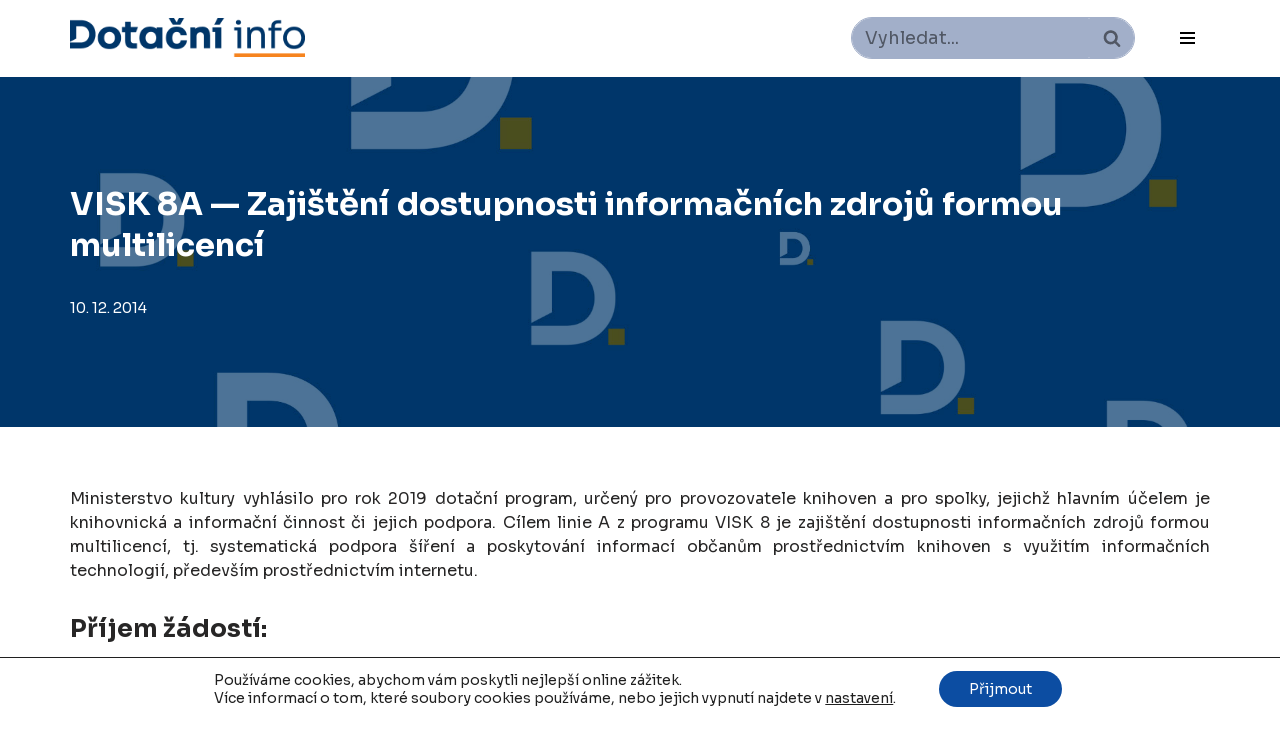

--- FILE ---
content_type: text/html; charset=UTF-8
request_url: https://www.dotacni.info/visk-8a-zajisteni-dostupnosti-informacnich-zdroju-formou-multilicenci/
body_size: 31692
content:
<!DOCTYPE html>
<html lang="cs">

<head>
	
	<meta charset="UTF-8">
	<meta name="viewport" content="width=device-width, initial-scale=1, minimum-scale=1">
	<link rel="profile" href="http://gmpg.org/xfn/11">
		
<!-- [BEGIN] Metadata added via All-Meta-Tags plugin by Space X-Chimp ( https://www.spacexchimp.com ) -->
<meta name="keywords" content="dotace, dotace EU, výběrová řízení" />
<meta name="author" content="(c) 2013 - 2022 Dotace" />
<meta name="copyright" content="(c) 2013 - 2022 Dotace" />
<meta name="google-site-verification" content="L6WkLpEGUZzaG8SM9Euj0tJkHIeVWJO4EgmAFdfODDs" />
<meta name="robots" content="max-snippet:160, max-image-preview:large, max-video-preview:-1">
<!-- [END] Metadata added via All-Meta-Tags plugin by Space X-Chimp ( https://www.spacexchimp.com ) -->

<title>VISK 8A - Zajištění dostupnosti informačních zdrojů formou multilicencí - Dotace EU</title>
<meta name='robots' content='max-image-preview:large, max-snippet:-1, max-video-preview:-1' />
<link rel='dns-prefetch' href='//maxcdn.bootstrapcdn.com' />
<link rel='dns-prefetch' href='//fonts.googleapis.com' />
<link rel='dns-prefetch' href='//s.w.org' />
<link rel="alternate" type="application/rss+xml" title="Dotace EU &raquo; RSS zdroj" href="https://www.dotacni.info/feed/" />
<link rel="alternate" type="application/rss+xml" title="Dotace EU &raquo; RSS komentářů" href="https://www.dotacni.info/comments/feed/" />
<link rel="alternate" type="application/rss+xml" title="Dotace EU &raquo; RSS komentářů pro VISK 8A — Zajištění dostupnosti informačních zdrojů formou multilicencí" href="https://www.dotacni.info/visk-8a-zajisteni-dostupnosti-informacnich-zdroju-formou-multilicenci/feed/" />
<script type="text/javascript">
window._wpemojiSettings = {"baseUrl":"https:\/\/s.w.org\/images\/core\/emoji\/14.0.0\/72x72\/","ext":".png","svgUrl":"https:\/\/s.w.org\/images\/core\/emoji\/14.0.0\/svg\/","svgExt":".svg","source":{"concatemoji":"https:\/\/www.dotacni.info\/wp-includes\/js\/wp-emoji-release.min.js?ver=6.0"}};
/*! This file is auto-generated */
!function(e,a,t){var n,r,o,i=a.createElement("canvas"),p=i.getContext&&i.getContext("2d");function s(e,t){var a=String.fromCharCode,e=(p.clearRect(0,0,i.width,i.height),p.fillText(a.apply(this,e),0,0),i.toDataURL());return p.clearRect(0,0,i.width,i.height),p.fillText(a.apply(this,t),0,0),e===i.toDataURL()}function c(e){var t=a.createElement("script");t.src=e,t.defer=t.type="text/javascript",a.getElementsByTagName("head")[0].appendChild(t)}for(o=Array("flag","emoji"),t.supports={everything:!0,everythingExceptFlag:!0},r=0;r<o.length;r++)t.supports[o[r]]=function(e){if(!p||!p.fillText)return!1;switch(p.textBaseline="top",p.font="600 32px Arial",e){case"flag":return s([127987,65039,8205,9895,65039],[127987,65039,8203,9895,65039])?!1:!s([55356,56826,55356,56819],[55356,56826,8203,55356,56819])&&!s([55356,57332,56128,56423,56128,56418,56128,56421,56128,56430,56128,56423,56128,56447],[55356,57332,8203,56128,56423,8203,56128,56418,8203,56128,56421,8203,56128,56430,8203,56128,56423,8203,56128,56447]);case"emoji":return!s([129777,127995,8205,129778,127999],[129777,127995,8203,129778,127999])}return!1}(o[r]),t.supports.everything=t.supports.everything&&t.supports[o[r]],"flag"!==o[r]&&(t.supports.everythingExceptFlag=t.supports.everythingExceptFlag&&t.supports[o[r]]);t.supports.everythingExceptFlag=t.supports.everythingExceptFlag&&!t.supports.flag,t.DOMReady=!1,t.readyCallback=function(){t.DOMReady=!0},t.supports.everything||(n=function(){t.readyCallback()},a.addEventListener?(a.addEventListener("DOMContentLoaded",n,!1),e.addEventListener("load",n,!1)):(e.attachEvent("onload",n),a.attachEvent("onreadystatechange",function(){"complete"===a.readyState&&t.readyCallback()})),(e=t.source||{}).concatemoji?c(e.concatemoji):e.wpemoji&&e.twemoji&&(c(e.twemoji),c(e.wpemoji)))}(window,document,window._wpemojiSettings);
</script>
<style type="text/css">
img.wp-smiley,
img.emoji {
	display: inline !important;
	border: none !important;
	box-shadow: none !important;
	height: 1em !important;
	width: 1em !important;
	margin: 0 0.07em !important;
	vertical-align: -0.1em !important;
	background: none !important;
	padding: 0 !important;
}
</style>
	<link rel='stylesheet' id='wp-block-library-css'  href='https://www.dotacni.info/wp-includes/css/dist/block-library/style.min.css?ver=6.0' type='text/css' media='all' />
<style id='global-styles-inline-css' type='text/css'>
body{--wp--preset--color--black: #000000;--wp--preset--color--cyan-bluish-gray: #abb8c3;--wp--preset--color--white: #ffffff;--wp--preset--color--pale-pink: #f78da7;--wp--preset--color--vivid-red: #cf2e2e;--wp--preset--color--luminous-vivid-orange: #ff6900;--wp--preset--color--luminous-vivid-amber: #fcb900;--wp--preset--color--light-green-cyan: #7bdcb5;--wp--preset--color--vivid-green-cyan: #00d084;--wp--preset--color--pale-cyan-blue: #8ed1fc;--wp--preset--color--vivid-cyan-blue: #0693e3;--wp--preset--color--vivid-purple: #9b51e0;--wp--preset--color--neve-link-color: var(--nv-primary-accent);--wp--preset--color--neve-link-hover-color: var(--nv-secondary-accent);--wp--preset--color--nv-site-bg: var(--nv-site-bg);--wp--preset--color--nv-light-bg: var(--nv-light-bg);--wp--preset--color--nv-dark-bg: var(--nv-dark-bg);--wp--preset--color--neve-text-color: var(--nv-text-color);--wp--preset--color--nv-text-dark-bg: var(--nv-text-dark-bg);--wp--preset--color--nv-c-1: var(--nv-c-1);--wp--preset--color--nv-c-2: var(--nv-c-2);--wp--preset--color--g-palette-1644969870800: rgba(239, 129, 53, 1);--wp--preset--color--g-palette-1645051082275: rgba(40, 72, 112, 1);--wp--preset--gradient--vivid-cyan-blue-to-vivid-purple: linear-gradient(135deg,rgba(6,147,227,1) 0%,rgb(155,81,224) 100%);--wp--preset--gradient--light-green-cyan-to-vivid-green-cyan: linear-gradient(135deg,rgb(122,220,180) 0%,rgb(0,208,130) 100%);--wp--preset--gradient--luminous-vivid-amber-to-luminous-vivid-orange: linear-gradient(135deg,rgba(252,185,0,1) 0%,rgba(255,105,0,1) 100%);--wp--preset--gradient--luminous-vivid-orange-to-vivid-red: linear-gradient(135deg,rgba(255,105,0,1) 0%,rgb(207,46,46) 100%);--wp--preset--gradient--very-light-gray-to-cyan-bluish-gray: linear-gradient(135deg,rgb(238,238,238) 0%,rgb(169,184,195) 100%);--wp--preset--gradient--cool-to-warm-spectrum: linear-gradient(135deg,rgb(74,234,220) 0%,rgb(151,120,209) 20%,rgb(207,42,186) 40%,rgb(238,44,130) 60%,rgb(251,105,98) 80%,rgb(254,248,76) 100%);--wp--preset--gradient--blush-light-purple: linear-gradient(135deg,rgb(255,206,236) 0%,rgb(152,150,240) 100%);--wp--preset--gradient--blush-bordeaux: linear-gradient(135deg,rgb(254,205,165) 0%,rgb(254,45,45) 50%,rgb(107,0,62) 100%);--wp--preset--gradient--luminous-dusk: linear-gradient(135deg,rgb(255,203,112) 0%,rgb(199,81,192) 50%,rgb(65,88,208) 100%);--wp--preset--gradient--pale-ocean: linear-gradient(135deg,rgb(255,245,203) 0%,rgb(182,227,212) 50%,rgb(51,167,181) 100%);--wp--preset--gradient--electric-grass: linear-gradient(135deg,rgb(202,248,128) 0%,rgb(113,206,126) 100%);--wp--preset--gradient--midnight: linear-gradient(135deg,rgb(2,3,129) 0%,rgb(40,116,252) 100%);--wp--preset--duotone--dark-grayscale: url('#wp-duotone-dark-grayscale');--wp--preset--duotone--grayscale: url('#wp-duotone-grayscale');--wp--preset--duotone--purple-yellow: url('#wp-duotone-purple-yellow');--wp--preset--duotone--blue-red: url('#wp-duotone-blue-red');--wp--preset--duotone--midnight: url('#wp-duotone-midnight');--wp--preset--duotone--magenta-yellow: url('#wp-duotone-magenta-yellow');--wp--preset--duotone--purple-green: url('#wp-duotone-purple-green');--wp--preset--duotone--blue-orange: url('#wp-duotone-blue-orange');--wp--preset--font-size--small: 13px;--wp--preset--font-size--medium: 20px;--wp--preset--font-size--large: 36px;--wp--preset--font-size--x-large: 42px;}.has-black-color{color: var(--wp--preset--color--black) !important;}.has-cyan-bluish-gray-color{color: var(--wp--preset--color--cyan-bluish-gray) !important;}.has-white-color{color: var(--wp--preset--color--white) !important;}.has-pale-pink-color{color: var(--wp--preset--color--pale-pink) !important;}.has-vivid-red-color{color: var(--wp--preset--color--vivid-red) !important;}.has-luminous-vivid-orange-color{color: var(--wp--preset--color--luminous-vivid-orange) !important;}.has-luminous-vivid-amber-color{color: var(--wp--preset--color--luminous-vivid-amber) !important;}.has-light-green-cyan-color{color: var(--wp--preset--color--light-green-cyan) !important;}.has-vivid-green-cyan-color{color: var(--wp--preset--color--vivid-green-cyan) !important;}.has-pale-cyan-blue-color{color: var(--wp--preset--color--pale-cyan-blue) !important;}.has-vivid-cyan-blue-color{color: var(--wp--preset--color--vivid-cyan-blue) !important;}.has-vivid-purple-color{color: var(--wp--preset--color--vivid-purple) !important;}.has-black-background-color{background-color: var(--wp--preset--color--black) !important;}.has-cyan-bluish-gray-background-color{background-color: var(--wp--preset--color--cyan-bluish-gray) !important;}.has-white-background-color{background-color: var(--wp--preset--color--white) !important;}.has-pale-pink-background-color{background-color: var(--wp--preset--color--pale-pink) !important;}.has-vivid-red-background-color{background-color: var(--wp--preset--color--vivid-red) !important;}.has-luminous-vivid-orange-background-color{background-color: var(--wp--preset--color--luminous-vivid-orange) !important;}.has-luminous-vivid-amber-background-color{background-color: var(--wp--preset--color--luminous-vivid-amber) !important;}.has-light-green-cyan-background-color{background-color: var(--wp--preset--color--light-green-cyan) !important;}.has-vivid-green-cyan-background-color{background-color: var(--wp--preset--color--vivid-green-cyan) !important;}.has-pale-cyan-blue-background-color{background-color: var(--wp--preset--color--pale-cyan-blue) !important;}.has-vivid-cyan-blue-background-color{background-color: var(--wp--preset--color--vivid-cyan-blue) !important;}.has-vivid-purple-background-color{background-color: var(--wp--preset--color--vivid-purple) !important;}.has-black-border-color{border-color: var(--wp--preset--color--black) !important;}.has-cyan-bluish-gray-border-color{border-color: var(--wp--preset--color--cyan-bluish-gray) !important;}.has-white-border-color{border-color: var(--wp--preset--color--white) !important;}.has-pale-pink-border-color{border-color: var(--wp--preset--color--pale-pink) !important;}.has-vivid-red-border-color{border-color: var(--wp--preset--color--vivid-red) !important;}.has-luminous-vivid-orange-border-color{border-color: var(--wp--preset--color--luminous-vivid-orange) !important;}.has-luminous-vivid-amber-border-color{border-color: var(--wp--preset--color--luminous-vivid-amber) !important;}.has-light-green-cyan-border-color{border-color: var(--wp--preset--color--light-green-cyan) !important;}.has-vivid-green-cyan-border-color{border-color: var(--wp--preset--color--vivid-green-cyan) !important;}.has-pale-cyan-blue-border-color{border-color: var(--wp--preset--color--pale-cyan-blue) !important;}.has-vivid-cyan-blue-border-color{border-color: var(--wp--preset--color--vivid-cyan-blue) !important;}.has-vivid-purple-border-color{border-color: var(--wp--preset--color--vivid-purple) !important;}.has-vivid-cyan-blue-to-vivid-purple-gradient-background{background: var(--wp--preset--gradient--vivid-cyan-blue-to-vivid-purple) !important;}.has-light-green-cyan-to-vivid-green-cyan-gradient-background{background: var(--wp--preset--gradient--light-green-cyan-to-vivid-green-cyan) !important;}.has-luminous-vivid-amber-to-luminous-vivid-orange-gradient-background{background: var(--wp--preset--gradient--luminous-vivid-amber-to-luminous-vivid-orange) !important;}.has-luminous-vivid-orange-to-vivid-red-gradient-background{background: var(--wp--preset--gradient--luminous-vivid-orange-to-vivid-red) !important;}.has-very-light-gray-to-cyan-bluish-gray-gradient-background{background: var(--wp--preset--gradient--very-light-gray-to-cyan-bluish-gray) !important;}.has-cool-to-warm-spectrum-gradient-background{background: var(--wp--preset--gradient--cool-to-warm-spectrum) !important;}.has-blush-light-purple-gradient-background{background: var(--wp--preset--gradient--blush-light-purple) !important;}.has-blush-bordeaux-gradient-background{background: var(--wp--preset--gradient--blush-bordeaux) !important;}.has-luminous-dusk-gradient-background{background: var(--wp--preset--gradient--luminous-dusk) !important;}.has-pale-ocean-gradient-background{background: var(--wp--preset--gradient--pale-ocean) !important;}.has-electric-grass-gradient-background{background: var(--wp--preset--gradient--electric-grass) !important;}.has-midnight-gradient-background{background: var(--wp--preset--gradient--midnight) !important;}.has-small-font-size{font-size: var(--wp--preset--font-size--small) !important;}.has-medium-font-size{font-size: var(--wp--preset--font-size--medium) !important;}.has-large-font-size{font-size: var(--wp--preset--font-size--large) !important;}.has-x-large-font-size{font-size: var(--wp--preset--font-size--x-large) !important;}
</style>
<link rel='stylesheet' id='to-top-css'  href='https://www.dotacni.info/wp-content/plugins/to-top/public/css/to-top-public.css?ver=2.4' type='text/css' media='all' />
<link rel='stylesheet' id='neve-style-css'  href='https://www.dotacni.info/wp-content/themes/neve/style-main-new.min.css?ver=3.2.5' type='text/css' media='all' />
<style id='neve-style-inline-css' type='text/css'>
.nv-meta-list li.meta:not(:last-child):after { content:"/" }
 :root{ --container: 748px;--postwidth:100%; --primarybtnbg: #003b6e; --primarybtnhoverbg: #003b6e; --primarybtncolor: #ffffff; --secondarybtncolor: #003b6e; --primarybtnhovercolor: #ffffff; --secondarybtnhovercolor: var(--nv-primary-accent);--primarybtnborderradius:3px;--secondarybtnborderradius:3px;--primarybtnborderwidth:1px;--btnpadding:13px 15px;--primarybtnpadding:12px 14px;--secondarybtnpadding:13px 15px; --bodyfontfamily: Sora; --bodyfontsize: 15px; --bodylineheight: 1.6em; --bodyletterspacing: 0px; --bodyfontweight: 400; --bodytexttransform: none; --headingsfontfamily: Sora; --h1fontsize: 26px; --h1fontweight: 700; --h1lineheight: 1.2em; --h1letterspacing: 0px; --h1texttransform: none; --h2fontsize: 22px; --h2fontweight: 700; --h2lineheight: 1.3em; --h2letterspacing: 0px; --h2texttransform: none; --h3fontsize: 20px; --h3fontweight: 700; --h3lineheight: 1.3em; --h3letterspacing: 0px; --h3texttransform: none; --h4fontsize: 20px; --h4fontweight: 500; --h4lineheight: 1.6em; --h4letterspacing: 0px; --h4texttransform: none; --h5fontsize: 16px; --h5fontweight: 500; --h5lineheight: 1.6em; --h5letterspacing: 0px; --h5texttransform: none; --h6fontsize: 14px; --h6fontweight: 500; --h6lineheight: 1.6em; --h6letterspacing: 0px; --h6texttransform: none;--formfieldborderwidth:2px;--formfieldborderradius:3px; --formfieldbgcolor: var(--nv-site-bg); --formfieldbordercolor: #dddddd; --formfieldcolor: var(--nv-text-color);--formfieldpadding:10px 12px; } .single-post-container .alignfull > [class*="__inner-container"], .single-post-container .alignwide > [class*="__inner-container"]{ max-width:718px } .nv-meta-list{ --avatarsize: 20px; } .single .nv-meta-list{ --avatarsize: 20px; } .nv-post-cover{ --height: 250px;--padding:40px 15px;--justify: flex-start; --textalign: left; --valign: center; } .nv-post-cover .nv-title-meta-wrap, .nv-page-title-wrap, .entry-header{ --textalign: left; } .nv-is-boxed.nv-title-meta-wrap{ --padding:40px 15px; --bgcolor: var(--nv-dark-bg); } .nv-overlay{ --bgcolor: #003669; --opacity: 70; --blendmode: darken; } .nv-is-boxed.nv-comments-wrap{ --padding:20px; } .nv-is-boxed.comment-respond{ --padding:20px; } .nv-single-post-wrap{ --spacing: 6px; } .global-styled{ --bgcolor: var(--nv-site-bg); } .header-top{ --rowbwidth:0px; --rowbcolor: var(--nv-light-bg); --color: #000000; } .header-main{ --rowbwidth:0px; --rowbcolor: var(--nv-light-bg); --color: var(--nv-text-color); } .header-bottom{ --rowbcolor: var(--nv-light-bg); --color: var(--nv-text-color); } .header-menu-sidebar-bg{ --justify: flex-start; --textalign: left;--flexg: 1; --color: var(--nv-text-color); --bgcolor: var(--nv-light-bg); } .header-menu-sidebar{ width: 220px; } .builder-item--logo{ --maxwidth: 120px;--padding:10px 0; --textalign: left;--justify: flex-start; } .builder-item--nav-icon,.header-menu-sidebar .close-sidebar-panel .navbar-toggle{ --borderwidth:0; } .builder-item--nav-icon{ --padding:10px 15px; } .builder-item--primary-menu{ --color: #000000; --hovercolor: #284870; --activecolor: #284870; --spacing: 20px; --height: 25px; --fontfamily: Roboto; --fontsize: 1em; --lineheight: 1.6em; --letterspacing: 0px; --fontweight: 500; --texttransform: none; --iconsize: 1em; } .hfg-is-group.has-primary-menu .inherit-ff{ --inheritedff: Roboto; --inheritedfw: 500; } .builder-item--header_search{ --height: 40px; --formfieldfontsize: 14px;--formfieldborderwidth:2px;--formfieldborderradius:2px; --formfieldbgcolor: #a2afc9; --formfieldbordercolor: #000000; --formfieldcolor: #000000; } .builder-item--header_search_responsive{ --iconsize: 15px; --formfieldfontsize: 14px;--formfieldborderwidth:2px;--formfieldborderradius:2px; --height: 40px;--padding:0 10px; } .footer-top-inner .row{ grid-template-columns:1fr; --valign: center; } .footer-top{ --rowbwidth:0px; --rowbcolor: var(--nv-light-bg); --color: var(--nv-text-color); --bgcolor: #a2afc9; } .footer-main-inner .row{ grid-template-columns:1fr; --valign: flex-start; } .footer-main{ --rowbwidth:0px; --rowbcolor: #a2afc9; --color: #ffffff; --bgcolor: #a2afc9; } .footer-bottom-inner .row{ grid-template-columns:1fr; --valign: flex-start; } .footer-bottom{ --rowbcolor: #a2afc9; --color: var(--nv-text-dark-bg); --bgcolor: #a2afc9; } .builder-item--footer-one-widgets{ --textalign: left;--justify: flex-start; } @media(min-width: 576px){ :root{ --container: 992px;--postwidth:50%;--btnpadding:13px 15px;--primarybtnpadding:12px 14px;--secondarybtnpadding:13px 15px; --bodyfontsize: 16px; --bodylineheight: 1.6em; --bodyletterspacing: 0px; --h1fontsize: 28px; --h1lineheight: 1.2em; --h1letterspacing: 0px; --h2fontsize: 30px; --h2lineheight: 1.2em; --h2letterspacing: 0px; --h3fontsize: 20px; --h3lineheight: 1.4em; --h3letterspacing: 0px; --h4fontsize: 22px; --h4lineheight: 1.5em; --h4letterspacing: 0px; --h5fontsize: 18px; --h5lineheight: 1.6em; --h5letterspacing: 0px; --h6fontsize: 14px; --h6lineheight: 1.6em; --h6letterspacing: 0px; } .single-post-container .alignfull > [class*="__inner-container"], .single-post-container .alignwide > [class*="__inner-container"]{ max-width:962px } .nv-meta-list{ --avatarsize: 20px; } .single .nv-meta-list{ --avatarsize: 20px; } .nv-post-cover{ --height: 320px;--padding:60px 30px;--justify: flex-start; --textalign: left; --valign: center; } .nv-post-cover .nv-title-meta-wrap, .nv-page-title-wrap, .entry-header{ --textalign: left; } .nv-is-boxed.nv-title-meta-wrap{ --padding:60px 30px; } .nv-is-boxed.nv-comments-wrap{ --padding:30px; } .nv-is-boxed.comment-respond{ --padding:30px; } .nv-single-post-wrap{ --spacing: 6px; } .header-top{ --rowbwidth:0px; } .header-main{ --rowbwidth:0px; } .header-menu-sidebar-bg{ --justify: flex-start; --textalign: left;--flexg: 1; } .header-menu-sidebar{ width: 220px; } .builder-item--logo{ --maxwidth: 120px;--padding:10px 0; --textalign: left;--justify: flex-start; } .builder-item--nav-icon{ --padding:10px 15px; } .builder-item--primary-menu{ --spacing: 20px; --height: 25px; --fontsize: 1em; --lineheight: 1.6em; --letterspacing: 0px; --iconsize: 1em; } .builder-item--header_search{ --height: 40px; --formfieldfontsize: 14px;--formfieldborderwidth:2px;--formfieldborderradius:2px; } .builder-item--header_search_responsive{ --formfieldfontsize: 14px;--formfieldborderwidth:2px;--formfieldborderradius:2px; --height: 40px;--padding:0 10px; } .footer-top{ --rowbwidth:0px; } .footer-main{ --rowbwidth:0px; } .builder-item--footer-one-widgets{ --textalign: left;--justify: flex-start; } }@media(min-width: 960px){ :root{ --container: 1170px;--postwidth:33.333333333333%;--btnpadding:13px 15px;--primarybtnpadding:12px 14px;--secondarybtnpadding:13px 15px; --bodyfontsize: 16px; --bodylineheight: 1.5em; --bodyletterspacing: 0px; --h1fontsize: 32px; --h1lineheight: 1.3em; --h1letterspacing: 0px; --h2fontsize: 25px; --h2lineheight: 1.3em; --h2letterspacing: 0px; --h3fontsize: 20px; --h3lineheight: 1.4em; --h3letterspacing: 0px; --h4fontsize: 24px; --h4lineheight: 1.5em; --h4letterspacing: 0px; --h5fontsize: 20px; --h5lineheight: 1.6em; --h5letterspacing: 0px; --h6fontsize: 16px; --h6lineheight: 1.6em; --h6letterspacing: 0px; --formlabelfontsize: 13px; --formlabellineheight: 1.3em; } body:not(.single):not(.archive):not(.blog):not(.search):not(.error404) .neve-main > .container .col, body.post-type-archive-course .neve-main > .container .col, body.post-type-archive-llms_membership .neve-main > .container .col{ max-width: 100%; } body:not(.single):not(.archive):not(.blog):not(.search):not(.error404) .nv-sidebar-wrap, body.post-type-archive-course .nv-sidebar-wrap, body.post-type-archive-llms_membership .nv-sidebar-wrap{ max-width: 0%; } .neve-main > .archive-container .nv-index-posts.col{ max-width: 100%; } .neve-main > .archive-container .nv-sidebar-wrap{ max-width: 0%; } .neve-main > .single-post-container .nv-single-post-wrap.col{ max-width: 100%; } .single-post-container .alignfull > [class*="__inner-container"], .single-post-container .alignwide > [class*="__inner-container"]{ max-width:1140px } .container-fluid.single-post-container .alignfull > [class*="__inner-container"], .container-fluid.single-post-container .alignwide > [class*="__inner-container"]{ max-width:calc(100% + 15px) } .neve-main > .single-post-container .nv-sidebar-wrap{ max-width: 0%; } .nv-meta-list{ --avatarsize: 20px; } .single .nv-meta-list{ --avatarsize: 20px; } .nv-post-cover{ --height: 350px;--padding:60px 40px 60px 40px;;--justify: flex-start; --textalign: left; --valign: center; } .nv-post-cover .nv-title-meta-wrap, .nv-page-title-wrap, .entry-header{ --textalign: left; } .nv-is-boxed.nv-title-meta-wrap{ --padding:60px 40px; } .nv-is-boxed.nv-comments-wrap{ --padding:40px; } .nv-is-boxed.comment-respond{ --padding:40px; } .nv-single-post-wrap{ --spacing: 6px; } .header-top{ --height:29px;--rowbwidth:0px; } .header-main{ --rowbwidth:0px; } .header-menu-sidebar-bg{ --justify: flex-start; --textalign: left;--flexg: 1; } .header-menu-sidebar{ width: 376px; } .builder-item--logo{ --maxwidth: 235px;--padding:10px 0; --textalign: left;--justify: flex-start; } .builder-item--nav-icon{ --padding:10px 15px; } .builder-item--primary-menu{ --spacing: 1px; --height: 1px; --fontsize: 1em; --lineheight: 1em; --letterspacing: 0px; --iconsize: 1em; } .builder-item--header_search{ --height: 40px; --formfieldfontsize: 18px;--formfieldborderradius:25px; } .builder-item--header_search_responsive{ --formfieldfontsize: 14px;--formfieldborderwidth:2px;--formfieldborderradius:2px; --height: 40px;--padding:0 10px; } .footer-top{ --height:132px;--rowbwidth:0px; } .footer-main{ --height:74px;--rowbwidth:0px; } .builder-item--footer-one-widgets{ --textalign: left;--justify: flex-start; } }:root{--nv-primary-accent:#2f5aae;--nv-secondary-accent:#2f5aae;--nv-site-bg:#ffffff;--nv-light-bg:#f4f5f7;--nv-dark-bg:#121212;--nv-text-color:#272626;--nv-text-dark-bg:#ffffff;--nv-c-1:#9463ae;--nv-c-2:#be574b;--nv-fallback-ff:Arial, Helvetica, sans-serif;}
</style>
<link rel='stylesheet' id='cff-css'  href='https://www.dotacni.info/wp-content/plugins/custom-facebook-feed/assets/css/cff-style.min.css?ver=4.1.4' type='text/css' media='all' />
<link rel='stylesheet' id='sb-font-awesome-css'  href='https://maxcdn.bootstrapcdn.com/font-awesome/4.7.0/css/font-awesome.min.css?ver=6.0' type='text/css' media='all' />
<style id='wp-typography-custom-inline-css' type='text/css'>
sub, sup{font-size: 75%;line-height: 100%}sup{vertical-align: 60%}sub{vertical-align: -10%}.amp{font-family: Baskerville, "Goudy Old Style", Palatino, "Book Antiqua", "Warnock Pro", serif;font-size: 1.1em;font-style: italic;font-weight: normal;line-height: 1em}.caps{font-size: 90%}.dquo{margin-left: -0.4em}.quo{margin-left: -0.2em}.pull-single{margin-left: -0.15em}.push-single{margin-right: 0.15em}.pull-double{margin-left: -0.38em}.push-double{margin-right: 0.38em}
</style>
<style id='wp-typography-safari-font-workaround-inline-css' type='text/css'>
body {-webkit-font-feature-settings: "liga";font-feature-settings: "liga";-ms-font-feature-settings: normal;}
</style>
<link rel='stylesheet' id='wp-components-css'  href='https://www.dotacni.info/wp-includes/css/dist/components/style.min.css?ver=6.0' type='text/css' media='all' />
<link rel='stylesheet' id='wp-block-editor-css'  href='https://www.dotacni.info/wp-includes/css/dist/block-editor/style.min.css?ver=6.0' type='text/css' media='all' />
<link rel='stylesheet' id='wp-nux-css'  href='https://www.dotacni.info/wp-includes/css/dist/nux/style.min.css?ver=6.0' type='text/css' media='all' />
<link rel='stylesheet' id='wp-reusable-blocks-css'  href='https://www.dotacni.info/wp-includes/css/dist/reusable-blocks/style.min.css?ver=6.0' type='text/css' media='all' />
<link rel='stylesheet' id='wp-editor-css'  href='https://www.dotacni.info/wp-includes/css/dist/editor/style.min.css?ver=6.0' type='text/css' media='all' />
<link rel='stylesheet' id='gutentor-css'  href='https://www.dotacni.info/wp-content/plugins/gutentor/dist/blocks.style.build.css?ver=3.2.0' type='text/css' media='all' />
<link rel='stylesheet' id='neve-google-font-roboto-css'  href='//fonts.googleapis.com/css?family=Roboto%3A500%2C400&#038;display=swap&#038;subset=latin-ext&#038;ver=3.2.5' type='text/css' media='all' />
<link rel='stylesheet' id='neve-google-font-sora-css'  href='//fonts.googleapis.com/css?family=Sora%3A400%2C700%2C500&#038;display=swap&#038;subset=latin-ext&#038;ver=3.2.5' type='text/css' media='all' />
<link rel='stylesheet' id='moove_gdpr_frontend-css'  href='https://www.dotacni.info/wp-content/plugins/gdpr-cookie-compliance/dist/styles/gdpr-main-nf.css?ver=4.8.4' type='text/css' media='all' />
<style id='moove_gdpr_frontend-inline-css' type='text/css'>
				#moove_gdpr_cookie_modal .moove-gdpr-modal-content .moove-gdpr-tab-main h3.tab-title, 
				#moove_gdpr_cookie_modal .moove-gdpr-modal-content .moove-gdpr-tab-main span.tab-title,
				#moove_gdpr_cookie_modal .moove-gdpr-modal-content .moove-gdpr-modal-left-content #moove-gdpr-menu li a, 
				#moove_gdpr_cookie_modal .moove-gdpr-modal-content .moove-gdpr-modal-left-content #moove-gdpr-menu li button,
				#moove_gdpr_cookie_modal .moove-gdpr-modal-content .moove-gdpr-modal-left-content .moove-gdpr-branding-cnt a,
				#moove_gdpr_cookie_modal .moove-gdpr-modal-content .moove-gdpr-modal-footer-content .moove-gdpr-button-holder a.mgbutton, 
				#moove_gdpr_cookie_modal .moove-gdpr-modal-content .moove-gdpr-modal-footer-content .moove-gdpr-button-holder button.mgbutton,
				#moove_gdpr_cookie_modal .cookie-switch .cookie-slider:after, 
				#moove_gdpr_cookie_modal .cookie-switch .slider:after, 
				#moove_gdpr_cookie_modal .switch .cookie-slider:after, 
				#moove_gdpr_cookie_modal .switch .slider:after,
				#moove_gdpr_cookie_info_bar .moove-gdpr-info-bar-container .moove-gdpr-info-bar-content p, 
				#moove_gdpr_cookie_info_bar .moove-gdpr-info-bar-container .moove-gdpr-info-bar-content p a,
				#moove_gdpr_cookie_info_bar .moove-gdpr-info-bar-container .moove-gdpr-info-bar-content a.mgbutton, 
				#moove_gdpr_cookie_info_bar .moove-gdpr-info-bar-container .moove-gdpr-info-bar-content button.mgbutton,
				#moove_gdpr_cookie_modal .moove-gdpr-modal-content .moove-gdpr-tab-main .moove-gdpr-tab-main-content h1, 
				#moove_gdpr_cookie_modal .moove-gdpr-modal-content .moove-gdpr-tab-main .moove-gdpr-tab-main-content h2, 
				#moove_gdpr_cookie_modal .moove-gdpr-modal-content .moove-gdpr-tab-main .moove-gdpr-tab-main-content h3, 
				#moove_gdpr_cookie_modal .moove-gdpr-modal-content .moove-gdpr-tab-main .moove-gdpr-tab-main-content h4, 
				#moove_gdpr_cookie_modal .moove-gdpr-modal-content .moove-gdpr-tab-main .moove-gdpr-tab-main-content h5, 
				#moove_gdpr_cookie_modal .moove-gdpr-modal-content .moove-gdpr-tab-main .moove-gdpr-tab-main-content h6,
				#moove_gdpr_cookie_modal .moove-gdpr-modal-content.moove_gdpr_modal_theme_v2 .moove-gdpr-modal-title .tab-title,
				#moove_gdpr_cookie_modal .moove-gdpr-modal-content.moove_gdpr_modal_theme_v2 .moove-gdpr-tab-main h3.tab-title, 
				#moove_gdpr_cookie_modal .moove-gdpr-modal-content.moove_gdpr_modal_theme_v2 .moove-gdpr-tab-main span.tab-title,
				#moove_gdpr_cookie_modal .moove-gdpr-modal-content.moove_gdpr_modal_theme_v2 .moove-gdpr-branding-cnt a {
				 	font-weight: inherit				}
			#moove_gdpr_cookie_modal,#moove_gdpr_cookie_info_bar,.gdpr_cookie_settings_shortcode_content{font-family:inherit}#moove_gdpr_save_popup_settings_button{background-color:#373737;color:#fff}#moove_gdpr_save_popup_settings_button:hover{background-color:#000}#moove_gdpr_cookie_info_bar .moove-gdpr-info-bar-container .moove-gdpr-info-bar-content a.mgbutton,#moove_gdpr_cookie_info_bar .moove-gdpr-info-bar-container .moove-gdpr-info-bar-content button.mgbutton{background-color:#0c4da2}#moove_gdpr_cookie_modal .moove-gdpr-modal-content .moove-gdpr-modal-footer-content .moove-gdpr-button-holder a.mgbutton,#moove_gdpr_cookie_modal .moove-gdpr-modal-content .moove-gdpr-modal-footer-content .moove-gdpr-button-holder button.mgbutton,.gdpr_cookie_settings_shortcode_content .gdpr-shr-button.button-green{background-color:#0c4da2;border-color:#0c4da2}#moove_gdpr_cookie_modal .moove-gdpr-modal-content .moove-gdpr-modal-footer-content .moove-gdpr-button-holder a.mgbutton:hover,#moove_gdpr_cookie_modal .moove-gdpr-modal-content .moove-gdpr-modal-footer-content .moove-gdpr-button-holder button.mgbutton:hover,.gdpr_cookie_settings_shortcode_content .gdpr-shr-button.button-green:hover{background-color:#fff;color:#0c4da2}#moove_gdpr_cookie_modal .moove-gdpr-modal-content .moove-gdpr-modal-close i,#moove_gdpr_cookie_modal .moove-gdpr-modal-content .moove-gdpr-modal-close span.gdpr-icon{background-color:#0c4da2;border:1px solid #0c4da2}#moove_gdpr_cookie_info_bar span.change-settings-button.focus-g,#moove_gdpr_cookie_info_bar span.change-settings-button:focus{-webkit-box-shadow:0 0 1px 3px #0c4da2;-moz-box-shadow:0 0 1px 3px #0c4da2;box-shadow:0 0 1px 3px #0c4da2}#moove_gdpr_cookie_modal .moove-gdpr-modal-content .moove-gdpr-modal-close i:hover,#moove_gdpr_cookie_modal .moove-gdpr-modal-content .moove-gdpr-modal-close span.gdpr-icon:hover,#moove_gdpr_cookie_info_bar span[data-href]>u.change-settings-button{color:#0c4da2}#moove_gdpr_cookie_modal .moove-gdpr-modal-content .moove-gdpr-modal-left-content #moove-gdpr-menu li.menu-item-selected a span.gdpr-icon,#moove_gdpr_cookie_modal .moove-gdpr-modal-content .moove-gdpr-modal-left-content #moove-gdpr-menu li.menu-item-selected button span.gdpr-icon{color:inherit}#moove_gdpr_cookie_modal .moove-gdpr-modal-content .moove-gdpr-modal-left-content #moove-gdpr-menu li a span.gdpr-icon,#moove_gdpr_cookie_modal .moove-gdpr-modal-content .moove-gdpr-modal-left-content #moove-gdpr-menu li button span.gdpr-icon{color:inherit}#moove_gdpr_cookie_modal .gdpr-acc-link{line-height:0;font-size:0;color:transparent;position:absolute}#moove_gdpr_cookie_modal .moove-gdpr-modal-content .moove-gdpr-modal-close:hover i,#moove_gdpr_cookie_modal .moove-gdpr-modal-content .moove-gdpr-modal-left-content #moove-gdpr-menu li a,#moove_gdpr_cookie_modal .moove-gdpr-modal-content .moove-gdpr-modal-left-content #moove-gdpr-menu li button,#moove_gdpr_cookie_modal .moove-gdpr-modal-content .moove-gdpr-modal-left-content #moove-gdpr-menu li button i,#moove_gdpr_cookie_modal .moove-gdpr-modal-content .moove-gdpr-modal-left-content #moove-gdpr-menu li a i,#moove_gdpr_cookie_modal .moove-gdpr-modal-content .moove-gdpr-tab-main .moove-gdpr-tab-main-content a:hover,#moove_gdpr_cookie_info_bar.moove-gdpr-dark-scheme .moove-gdpr-info-bar-container .moove-gdpr-info-bar-content a.mgbutton:hover,#moove_gdpr_cookie_info_bar.moove-gdpr-dark-scheme .moove-gdpr-info-bar-container .moove-gdpr-info-bar-content button.mgbutton:hover,#moove_gdpr_cookie_info_bar.moove-gdpr-dark-scheme .moove-gdpr-info-bar-container .moove-gdpr-info-bar-content a:hover,#moove_gdpr_cookie_info_bar.moove-gdpr-dark-scheme .moove-gdpr-info-bar-container .moove-gdpr-info-bar-content button:hover,#moove_gdpr_cookie_info_bar.moove-gdpr-dark-scheme .moove-gdpr-info-bar-container .moove-gdpr-info-bar-content span.change-settings-button:hover,#moove_gdpr_cookie_info_bar.moove-gdpr-dark-scheme .moove-gdpr-info-bar-container .moove-gdpr-info-bar-content u.change-settings-button:hover,#moove_gdpr_cookie_info_bar span[data-href]>u.change-settings-button,#moove_gdpr_cookie_info_bar.moove-gdpr-dark-scheme .moove-gdpr-info-bar-container .moove-gdpr-info-bar-content a.mgbutton.focus-g,#moove_gdpr_cookie_info_bar.moove-gdpr-dark-scheme .moove-gdpr-info-bar-container .moove-gdpr-info-bar-content button.mgbutton.focus-g,#moove_gdpr_cookie_info_bar.moove-gdpr-dark-scheme .moove-gdpr-info-bar-container .moove-gdpr-info-bar-content a.focus-g,#moove_gdpr_cookie_info_bar.moove-gdpr-dark-scheme .moove-gdpr-info-bar-container .moove-gdpr-info-bar-content button.focus-g,#moove_gdpr_cookie_info_bar.moove-gdpr-dark-scheme .moove-gdpr-info-bar-container .moove-gdpr-info-bar-content a.mgbutton:focus,#moove_gdpr_cookie_info_bar.moove-gdpr-dark-scheme .moove-gdpr-info-bar-container .moove-gdpr-info-bar-content button.mgbutton:focus,#moove_gdpr_cookie_info_bar.moove-gdpr-dark-scheme .moove-gdpr-info-bar-container .moove-gdpr-info-bar-content a:focus,#moove_gdpr_cookie_info_bar.moove-gdpr-dark-scheme .moove-gdpr-info-bar-container .moove-gdpr-info-bar-content button:focus,#moove_gdpr_cookie_info_bar.moove-gdpr-dark-scheme .moove-gdpr-info-bar-container .moove-gdpr-info-bar-content span.change-settings-button.focus-g,span.change-settings-button:focus,#moove_gdpr_cookie_info_bar.moove-gdpr-dark-scheme .moove-gdpr-info-bar-container .moove-gdpr-info-bar-content u.change-settings-button.focus-g,#moove_gdpr_cookie_info_bar.moove-gdpr-dark-scheme .moove-gdpr-info-bar-container .moove-gdpr-info-bar-content u.change-settings-button:focus{color:#0c4da2}#moove_gdpr_cookie_modal.gdpr_lightbox-hide{display:none}
</style>
<script type='text/javascript' src='https://www.dotacni.info/wp-includes/js/jquery/jquery.min.js?ver=3.6.0' id='jquery-core-js'></script>
<script type='text/javascript' src='https://www.dotacni.info/wp-includes/js/jquery/jquery-migrate.min.js?ver=3.3.2' id='jquery-migrate-js'></script>
<script type='text/javascript' id='to-top-js-extra'>
/* <![CDATA[ */
var to_top_options = {"scroll_offset":"100","icon_opacity":"100","style":"image","icon_type":"dashicons-arrow-up-alt2","icon_color":"#ffffff","icon_bg_color":"#000000","icon_size":"32","border_radius":"5","image":"https:\/\/www.dotacni.info\/wp-content\/uploads\/2022\/04\/totop.png","image_width":"65","image_alt":"Nahoru","location":"bottom-right","margin_x":"10","margin_y":"10","show_on_admin":"0","enable_autohide":"0","autohide_time":"2","enable_hide_small_device":"1","small_device_max_width":"640","reset":"0"};
/* ]]> */
</script>
<script async type='text/javascript' src='https://www.dotacni.info/wp-content/plugins/to-top/public/js/to-top-public.js?ver=2.4' id='to-top-js'></script>
<link rel="https://api.w.org/" href="https://www.dotacni.info/wp-json/" /><link rel="alternate" type="application/json" href="https://www.dotacni.info/wp-json/wp/v2/posts/29156" /><link rel="EditURI" type="application/rsd+xml" title="RSD" href="https://www.dotacni.info/xmlrpc.php?rsd" />
<link rel="wlwmanifest" type="application/wlwmanifest+xml" href="https://www.dotacni.info/wp-includes/wlwmanifest.xml" /> 
<meta name="generator" content="WordPress 6.0" />
<link rel='shortlink' href='https://www.dotacni.info/?p=29156' />
<link rel="alternate" type="application/json+oembed" href="https://www.dotacni.info/wp-json/oembed/1.0/embed?url=https%3A%2F%2Fwww.dotacni.info%2Fvisk-8a-zajisteni-dostupnosti-informacnich-zdroju-formou-multilicenci%2F" />
<link rel="alternate" type="text/xml+oembed" href="https://www.dotacni.info/wp-json/oembed/1.0/embed?url=https%3A%2F%2Fwww.dotacni.info%2Fvisk-8a-zajisteni-dostupnosti-informacnich-zdroju-formou-multilicenci%2F&#038;format=xml" />
<link rel="preconnect" href="https://cdnjs.cloudflare.com"><meta property="og:image" content="https://www.dotacni.info/wp-content/uploads/2022/05/difeat52.jpg" /><meta property="og:title" content='VISK 8A — Zajištění dostupnosti informačních zdrojů formou multilicencí' />
<meta property="og:description" content='' />

<meta name="twitter:card" content='summary_large_image' />
<meta name="twitter:title" content='VISK 8A — Zajištění dostupnosti informačních zdrojů formou multilicencí' />
<meta name="twitter:description" content='' /><meta name="twitter:image" content="https://www.dotacni.info/wp-content/uploads/2022/05/difeat52.jpg" />  <script
  src="https://code.jquery.com/jquery-3.6.0.min.js"
  integrity="sha256-/xUj+3OJU5yExlq6GSYGSHk7tPXikynS7ogEvDej/m4="
  crossorigin="anonymous"></script>
  <script type="text/javascript"> 
      var fixed_header_class   = '.header';
      var fixed_header_scroll   = '50';
      jQuery(window).scroll(function(){           
        if(jQuery(document).scrollTop() > fixed_header_scroll){
             jQuery(fixed_header_class).addClass("myfixedHeader");
           }else{
               jQuery(fixed_header_class).removeClass("myfixedHeader");	 
                }
   });</script> <style type="text/css">
    .myfixedHeader{background-color: !important;}
    .myfixedHeader, .myfixedHeader a { color: !important;}
	.myfixedHeader { height: ;}
	.myfixedHeader { padding: 0px 0px 0px 0px!important;}
    .myfixedHeader {margin: 0 auto !important; width:100% !important; position:fixed; z-index:99999; transition:all 0.7s ease; left:0; right:0; top:0; text-align:center !important; }
    .header{ transition:all 0.7s ease; }</style>	
		<!-- GA Google Analytics @ https://m0n.co/ga -->
		<script>
			(function(i,s,o,g,r,a,m){i['GoogleAnalyticsObject']=r;i[r]=i[r]||function(){
			(i[r].q=i[r].q||[]).push(arguments)},i[r].l=1*new Date();a=s.createElement(o),
			m=s.getElementsByTagName(o)[0];a.async=1;a.src=g;m.parentNode.insertBefore(a,m)
			})(window,document,'script','https://www.google-analytics.com/analytics.js','ga');
			ga('create', 'UA-3801641-26', 'auto');
			ga('send', 'pageview');
		</script>

	<link rel="canonical" href="https://www.dotacni.info/visk-8a-zajisteni-dostupnosti-informacnich-zdroju-formou-multilicenci/">
<meta name="description" content="Ministerstvo kultury vyhlásilo pro rok 2019 dotační program, určený pro provozovatele knihoven a pro spolky, jejichž hlavním účelem je knihovnická a informační ">
<meta property="og:title" content="VISK 8A - Zajištění dostupnosti informačních zdrojů formou multilicencí - Dotace EU">
<meta property="og:type" content="article">
<meta property="og:image" content="https://www.dotacni.info/wp-content/uploads/2022/05/difeat52.jpg">
<meta property="og:image:width" content="1920">
<meta property="og:description" content="Ministerstvo kultury vyhlásilo pro rok 2019 dotační program, určený pro provozovatele knihoven a pro spolky, jejichž hlavním účelem je knihovnická a informační ">
<meta property="og:url" content="https://www.dotacni.info/visk-8a-zajisteni-dostupnosti-informacnich-zdroju-formou-multilicenci/">
<meta property="og:locale" content="cs_CZ">
<meta property="og:site_name" content="Dotace EU">
<meta property="article:published_time" content="2014-12-10T22:59:22+00:00">
<meta property="article:modified_time" content="2022-05-25T10:27:46+00:00">
<meta property="og:updated_time" content="2022-05-25T10:27:46+00:00">
<meta property="article:section" content="Aktuální výzvy">
<meta name="twitter:card" content="summary_large_image">
<meta name="twitter:image" content="https://www.dotacni.info/wp-content/uploads/2022/05/difeat52.jpg">
<link rel="icon" href="https://www.dotacni.info/wp-content/uploads/2022/05/cropped-favidi-32x32.png" sizes="32x32" />
<link rel="icon" href="https://www.dotacni.info/wp-content/uploads/2022/05/cropped-favidi-192x192.png" sizes="192x192" />
<link rel="apple-touch-icon" href="https://www.dotacni.info/wp-content/uploads/2022/05/cropped-favidi-180x180.png" />
<meta name="msapplication-TileImage" content="https://www.dotacni.info/wp-content/uploads/2022/05/cropped-favidi-270x270.png" />
<!-- Gutentor Dynamic CSS -->
<style type="text/css" id='gutentor-dynamic-css'>
.has-g-palette-1644969870800-color{color:rgba(239,129,53,1)}.has-g-palette-1645051082275-color{color:rgba(40,72,112,1)}.section-gm8be547{padding:0 0 10px 0}.section-gm216f05{padding:0 0 10px 0}
</style>		<style type="text/css" id="wp-custom-css">
			.builder-item {
   margin-bottom: 10px
	!important;	
}

.single-post-container {
   margin-bottom: 0px
	!important;	
}

.neve-main {
   margin-bottom: 30px !important;
		 margin-top: 0px !important;
}

#optSubscribe2Send {
background-image: url("https://www.dotacni.info/wp-content/uploads/2022/05/odber.png");
background-size: cover;
background-color: #a2afc9;
border: none;
width: 112px;
height: 124px;

margin: 0px 0px 0px
!important;}

#optSubscribe2Email {
width: 90%;
height: 40px;
border: none;

}
span.wpcf7-list-item
{
display: table-row;
}
span.wpcf7-list-item * { display: table-cell; }

input[type="checkbox"]{
  width: 25px;
  height: 25px;
	margin-right: 10px;
	margin-left: 0px;
	margin-top: 5px;
	margin-bottom: 5px;
	vertical-align: middle;
}

#my-submit1 {
background-image: url("https://www.dotacni.info/wp-content/uploads/2022/05/odeslat.png");
background-size: cover;
background-color: #a2afc9;
border: none;
width: 106px;
height: 106px;

margin: 4px 0px 0px
!important;}

div.wpcf7 {
background-color: #a2afc9;
border: 1px solid #a2afc9;
padding:20px;
margin-left: 17px;
margin-right: 17px;
}

.arrow {
    
    display: inline-block;
    vertical-align: middle;
margin-top: 0px;
margin-bottom: 3px;
margin-left: 6px;
margin-right: 6px;
}

.nv-post-thumbnail-wrap {
    
    width: 100%;
    height: 200px;
    overflow: hidden;
margin-top: 0px;
}
.nv-index-posts {
margin-top: 24px;
}

.nv-big-title {
margin-top: 24px;
}

.nv-page-title {
margin-top: 4px;
margin-bottom: 44px;
text-align: center !important;
color: #ef853c !important;
}

.reference-button {
font-weight: bold;
}

.search-field {
border: 1px solid #a2afc9 !important;
border-radius: 25px 25px 25px 25px;
}

.search-submit {
border: 1px solid #a2afc9 !important;
}

.wpcf7-not-valid-tip {
  display: none !important;
}

.wpcf7-not-valid {
  border: 2px solid red !important;
}

		</style>
		<!-- To Top Custom CSS --><style type='text/css'>#to_top_scrollup {background-color: transparent; color: transparent; height: auto; width: 65px;opacity: 1;right:10px;bottom:10px;}</style>
	</head>

<body  class="post-template-default single single-post postid-29156 single-format-standard wp-custom-logo gutentor-active  nv-blog-grid nv-sidebar-full-width menu_sidebar_slide_right" id="neve_body"  >
<svg xmlns="http://www.w3.org/2000/svg" viewBox="0 0 0 0" width="0" height="0" focusable="false" role="none" style="visibility: hidden; position: absolute; left: -9999px; overflow: hidden;" ><defs><filter id="wp-duotone-dark-grayscale"><feColorMatrix color-interpolation-filters="sRGB" type="matrix" values=" .299 .587 .114 0 0 .299 .587 .114 0 0 .299 .587 .114 0 0 .299 .587 .114 0 0 " /><feComponentTransfer color-interpolation-filters="sRGB" ><feFuncR type="table" tableValues="0 0.49803921568627" /><feFuncG type="table" tableValues="0 0.49803921568627" /><feFuncB type="table" tableValues="0 0.49803921568627" /><feFuncA type="table" tableValues="1 1" /></feComponentTransfer><feComposite in2="SourceGraphic" operator="in" /></filter></defs></svg><svg xmlns="http://www.w3.org/2000/svg" viewBox="0 0 0 0" width="0" height="0" focusable="false" role="none" style="visibility: hidden; position: absolute; left: -9999px; overflow: hidden;" ><defs><filter id="wp-duotone-grayscale"><feColorMatrix color-interpolation-filters="sRGB" type="matrix" values=" .299 .587 .114 0 0 .299 .587 .114 0 0 .299 .587 .114 0 0 .299 .587 .114 0 0 " /><feComponentTransfer color-interpolation-filters="sRGB" ><feFuncR type="table" tableValues="0 1" /><feFuncG type="table" tableValues="0 1" /><feFuncB type="table" tableValues="0 1" /><feFuncA type="table" tableValues="1 1" /></feComponentTransfer><feComposite in2="SourceGraphic" operator="in" /></filter></defs></svg><svg xmlns="http://www.w3.org/2000/svg" viewBox="0 0 0 0" width="0" height="0" focusable="false" role="none" style="visibility: hidden; position: absolute; left: -9999px; overflow: hidden;" ><defs><filter id="wp-duotone-purple-yellow"><feColorMatrix color-interpolation-filters="sRGB" type="matrix" values=" .299 .587 .114 0 0 .299 .587 .114 0 0 .299 .587 .114 0 0 .299 .587 .114 0 0 " /><feComponentTransfer color-interpolation-filters="sRGB" ><feFuncR type="table" tableValues="0.54901960784314 0.98823529411765" /><feFuncG type="table" tableValues="0 1" /><feFuncB type="table" tableValues="0.71764705882353 0.25490196078431" /><feFuncA type="table" tableValues="1 1" /></feComponentTransfer><feComposite in2="SourceGraphic" operator="in" /></filter></defs></svg><svg xmlns="http://www.w3.org/2000/svg" viewBox="0 0 0 0" width="0" height="0" focusable="false" role="none" style="visibility: hidden; position: absolute; left: -9999px; overflow: hidden;" ><defs><filter id="wp-duotone-blue-red"><feColorMatrix color-interpolation-filters="sRGB" type="matrix" values=" .299 .587 .114 0 0 .299 .587 .114 0 0 .299 .587 .114 0 0 .299 .587 .114 0 0 " /><feComponentTransfer color-interpolation-filters="sRGB" ><feFuncR type="table" tableValues="0 1" /><feFuncG type="table" tableValues="0 0.27843137254902" /><feFuncB type="table" tableValues="0.5921568627451 0.27843137254902" /><feFuncA type="table" tableValues="1 1" /></feComponentTransfer><feComposite in2="SourceGraphic" operator="in" /></filter></defs></svg><svg xmlns="http://www.w3.org/2000/svg" viewBox="0 0 0 0" width="0" height="0" focusable="false" role="none" style="visibility: hidden; position: absolute; left: -9999px; overflow: hidden;" ><defs><filter id="wp-duotone-midnight"><feColorMatrix color-interpolation-filters="sRGB" type="matrix" values=" .299 .587 .114 0 0 .299 .587 .114 0 0 .299 .587 .114 0 0 .299 .587 .114 0 0 " /><feComponentTransfer color-interpolation-filters="sRGB" ><feFuncR type="table" tableValues="0 0" /><feFuncG type="table" tableValues="0 0.64705882352941" /><feFuncB type="table" tableValues="0 1" /><feFuncA type="table" tableValues="1 1" /></feComponentTransfer><feComposite in2="SourceGraphic" operator="in" /></filter></defs></svg><svg xmlns="http://www.w3.org/2000/svg" viewBox="0 0 0 0" width="0" height="0" focusable="false" role="none" style="visibility: hidden; position: absolute; left: -9999px; overflow: hidden;" ><defs><filter id="wp-duotone-magenta-yellow"><feColorMatrix color-interpolation-filters="sRGB" type="matrix" values=" .299 .587 .114 0 0 .299 .587 .114 0 0 .299 .587 .114 0 0 .299 .587 .114 0 0 " /><feComponentTransfer color-interpolation-filters="sRGB" ><feFuncR type="table" tableValues="0.78039215686275 1" /><feFuncG type="table" tableValues="0 0.94901960784314" /><feFuncB type="table" tableValues="0.35294117647059 0.47058823529412" /><feFuncA type="table" tableValues="1 1" /></feComponentTransfer><feComposite in2="SourceGraphic" operator="in" /></filter></defs></svg><svg xmlns="http://www.w3.org/2000/svg" viewBox="0 0 0 0" width="0" height="0" focusable="false" role="none" style="visibility: hidden; position: absolute; left: -9999px; overflow: hidden;" ><defs><filter id="wp-duotone-purple-green"><feColorMatrix color-interpolation-filters="sRGB" type="matrix" values=" .299 .587 .114 0 0 .299 .587 .114 0 0 .299 .587 .114 0 0 .299 .587 .114 0 0 " /><feComponentTransfer color-interpolation-filters="sRGB" ><feFuncR type="table" tableValues="0.65098039215686 0.40392156862745" /><feFuncG type="table" tableValues="0 1" /><feFuncB type="table" tableValues="0.44705882352941 0.4" /><feFuncA type="table" tableValues="1 1" /></feComponentTransfer><feComposite in2="SourceGraphic" operator="in" /></filter></defs></svg><svg xmlns="http://www.w3.org/2000/svg" viewBox="0 0 0 0" width="0" height="0" focusable="false" role="none" style="visibility: hidden; position: absolute; left: -9999px; overflow: hidden;" ><defs><filter id="wp-duotone-blue-orange"><feColorMatrix color-interpolation-filters="sRGB" type="matrix" values=" .299 .587 .114 0 0 .299 .587 .114 0 0 .299 .587 .114 0 0 .299 .587 .114 0 0 " /><feComponentTransfer color-interpolation-filters="sRGB" ><feFuncR type="table" tableValues="0.098039215686275 1" /><feFuncG type="table" tableValues="0 0.66274509803922" /><feFuncB type="table" tableValues="0.84705882352941 0.41960784313725" /><feFuncA type="table" tableValues="1 1" /></feComponentTransfer><feComposite in2="SourceGraphic" operator="in" /></filter></defs></svg><div class="wrapper">
	
	<header class="header"  >
		<a class="neve-skip-link show-on-focus" href="#content" >
			Přeskočit na obsah		</a>
		<div id="header-grid"  class="hfg_header global-styled site-header">
	<div class="header--row header-top hide-on-mobile hide-on-tablet layout-full-contained header--row"
	data-row-id="top" data-show-on="desktop">

	<div
		class="header--row-inner header-top-inner">
		<div class="container">
			<div
				class="row row--wrapper"
				data-section="hfg_header_layout_top" >
				<div class="hfg-slot left"><div class="builder-item desktop-left"><div class="item--inner builder-item--logo"
		data-section="title_tagline"
		data-item-id="logo">
	
<div class="site-logo">
	<a class="brand" href="https://www.dotacni.info/" title="Dotace EU"
			aria-label="Dotace EU"><img width="600" height="100" src="https://www.dotacni.info/wp-content/uploads/2022/05/logodi.png" class="neve-site-logo skip-lazy" alt="Dotační info" loading="lazy" data-variant="logo" srcset="https://www.dotacni.info/wp-content/uploads/2022/05/logodi.png 600w, https://www.dotacni.info/wp-content/uploads/2022/05/logodi-300x50.png 300w" sizes="(max-width: 600px) 100vw, 600px" /></a></div>

	</div>

</div></div><div class="hfg-slot right"><div class="builder-item desktop-left"><div class="item--inner builder-item--header_search"
		data-section="header_search"
		data-item-id="header_search">
	<div class="component-wrap search-field">
	<div class="widget widget-search"  style="padding: 0;margin: 8px 2px;"  >
		
<form role="search"
	method="get"
	class="search-form"
	action="https://www.dotacni.info/">
	<label>
		<span class="screen-reader-text">Vyhledat ...</span>
	</label>
	<input type="search"
		class="search-field"
		aria-label="Hledat"
		placeholder="Vyhledat..."
		value=""
		name="s"/>
	<button type="submit"
			class="search-submit"
			aria-label="Hledat">
		<span class="nv-search-icon-wrap">
			<span class="nv-icon nv-search" >
				<svg width="15" height="15" viewBox="0 0 1792 1792" xmlns="http://www.w3.org/2000/svg"><path d="M1216 832q0-185-131.5-316.5t-316.5-131.5-316.5 131.5-131.5 316.5 131.5 316.5 316.5 131.5 316.5-131.5 131.5-316.5zm512 832q0 52-38 90t-90 38q-54 0-90-38l-343-342q-179 124-399 124-143 0-273.5-55.5t-225-150-150-225-55.5-273.5 55.5-273.5 150-225 225-150 273.5-55.5 273.5 55.5 225 150 150 225 55.5 273.5q0 220-124 399l343 343q37 37 37 90z"/></svg>
			</span></span>
	</button>
	</form>
	</div>
</div>
	</div>

</div><div class="builder-item desktop-left"><div class="item--inner builder-item--nav-icon"
		data-section="header_menu_icon"
		data-item-id="nav-icon">
	<div class="menu-mobile-toggle item-button navbar-toggle-wrapper">
	<button type="button" class=" navbar-toggle"
			value="Navigační menu"
					aria-label="Navigační menu ">
					<span class="bars">
				<span class="icon-bar"></span>
				<span class="icon-bar"></span>
				<span class="icon-bar"></span>
			</span>
					<span class="screen-reader-text">Navigační menu</span>
	</button>
</div> <!--.navbar-toggle-wrapper-->


	</div>

</div></div>							</div>
		</div>
	</div>
</div>

<div class="header--row header-top hide-on-desktop layout-full-contained header--row"
	data-row-id="top" data-show-on="mobile">

	<div
		class="header--row-inner header-top-inner">
		<div class="container">
			<div
				class="row row--wrapper"
				data-section="hfg_header_layout_top" >
				<div class="hfg-slot left"><div class="builder-item tablet-left mobile-left"><div class="item--inner builder-item--logo"
		data-section="title_tagline"
		data-item-id="logo">
	
<div class="site-logo">
	<a class="brand" href="https://www.dotacni.info/" title="Dotace EU"
			aria-label="Dotace EU"><img width="600" height="100" src="https://www.dotacni.info/wp-content/uploads/2022/05/logodi.png" class="neve-site-logo skip-lazy" alt="Dotační info" loading="lazy" data-variant="logo" srcset="https://www.dotacni.info/wp-content/uploads/2022/05/logodi.png 600w, https://www.dotacni.info/wp-content/uploads/2022/05/logodi-300x50.png 300w" sizes="(max-width: 600px) 100vw, 600px" /></a></div>

	</div>

</div></div><div class="hfg-slot right"><div class="builder-item tablet-left mobile-left hfg-is-group"><div class="item--inner builder-item--header_search_responsive"
		data-section="header_search_responsive"
		data-item-id="header_search_responsive">
	<div class="nv-search-icon-component" >
	<div  class="menu-item-nav-search canvas">
		<a aria-label="Hledat" href="#" class="nv-icon nv-search" >
				<svg width="15" height="15" viewBox="0 0 1792 1792" xmlns="http://www.w3.org/2000/svg"><path d="M1216 832q0-185-131.5-316.5t-316.5-131.5-316.5 131.5-131.5 316.5 131.5 316.5 316.5 131.5 316.5-131.5 131.5-316.5zm512 832q0 52-38 90t-90 38q-54 0-90-38l-343-342q-179 124-399 124-143 0-273.5-55.5t-225-150-150-225-55.5-273.5 55.5-273.5 150-225 225-150 273.5-55.5 273.5 55.5 225 150 150 225 55.5 273.5q0 220-124 399l343 343q37 37 37 90z"/></svg>
			</a>		<div class="nv-nav-search" aria-label="search">
			<div class="form-wrap container responsive-search">
				
<form role="search"
	method="get"
	class="search-form"
	action="https://www.dotacni.info/">
	<label>
		<span class="screen-reader-text">Vyhledat ...</span>
	</label>
	<input type="search"
		class="search-field"
		aria-label="Hledat"
		placeholder="Vyhledat ..."
		value=""
		name="s"/>
	<button type="submit"
			class="search-submit"
			aria-label="Hledat">
		<span class="nv-search-icon-wrap">
			<span class="nv-icon nv-search" >
				<svg width="15" height="15" viewBox="0 0 1792 1792" xmlns="http://www.w3.org/2000/svg"><path d="M1216 832q0-185-131.5-316.5t-316.5-131.5-316.5 131.5-131.5 316.5 131.5 316.5 316.5 131.5 316.5-131.5 131.5-316.5zm512 832q0 52-38 90t-90 38q-54 0-90-38l-343-342q-179 124-399 124-143 0-273.5-55.5t-225-150-150-225-55.5-273.5 55.5-273.5 150-225 225-150 273.5-55.5 273.5 55.5 225 150 150 225 55.5 273.5q0 220-124 399l343 343q37 37 37 90z"/></svg>
			</span></span>
	</button>
	</form>
			</div>
							<div class="close-container container responsive-search">
					<button  class="close-responsive-search" aria-label="Zavřít"
												>
						<svg width="50" height="50" viewBox="0 0 20 20" fill="#555555"><path d="M14.95 6.46L11.41 10l3.54 3.54l-1.41 1.41L10 11.42l-3.53 3.53l-1.42-1.42L8.58 10L5.05 6.47l1.42-1.42L10 8.58l3.54-3.53z"/></svg>
					</button>
				</div>
					</div>
	</div>
</div>
	</div>

<div class="item--inner builder-item--nav-icon"
		data-section="header_menu_icon"
		data-item-id="nav-icon">
	<div class="menu-mobile-toggle item-button navbar-toggle-wrapper">
	<button type="button" class=" navbar-toggle"
			value="Navigační menu"
					aria-label="Navigační menu ">
					<span class="bars">
				<span class="icon-bar"></span>
				<span class="icon-bar"></span>
				<span class="icon-bar"></span>
			</span>
					<span class="screen-reader-text">Navigační menu</span>
	</button>
</div> <!--.navbar-toggle-wrapper-->


	</div>

</div></div>							</div>
		</div>
	</div>
</div>

<div
		id="header-menu-sidebar" class="header-menu-sidebar menu-sidebar-panel slide_right"
		data-row-id="sidebar">
	<div id="header-menu-sidebar-bg" class="header-menu-sidebar-bg">
		<div class="close-sidebar-panel navbar-toggle-wrapper">
			<button type="button" class="hamburger is-active  navbar-toggle active" 					value="Navigační menu"
					aria-label="Navigační menu ">
									<span class="bars">
						<span class="icon-bar"></span>
						<span class="icon-bar"></span>
						<span class="icon-bar"></span>
					</span>
									<span class="screen-reader-text">
				Navigační menu					</span>
			</button>
		</div>
		<div id="header-menu-sidebar-inner" class="header-menu-sidebar-inner ">
						<div class="builder-item has-nav"><div class="item--inner builder-item--primary-menu has_menu"
		data-section="header_menu_primary"
		data-item-id="primary-menu">
	<div class="nv-nav-wrap">
	<div role="navigation" class="style-plain nav-menu-primary"
			aria-label="Hlavní menu">

		<ul id="nv-primary-navigation-sidebar" class="primary-menu-ul nav-ul"><li id="menu-item-14" class="menu-item menu-item-type-custom menu-item-object-custom menu-item-home menu-item-14"><a href="https://www.dotacni.info/" data-ps2id-api="true">Domů</a></li>
<li id="menu-item-121365" class="menu-item menu-item-type-taxonomy menu-item-object-category current-post-ancestor current-menu-parent current-post-parent menu-item-121365"><a href="https://www.dotacni.info/category/aktualni-vyzvy/" data-ps2id-api="true">Databáze dotací</a></li>
<li id="menu-item-101470" class="menu-item menu-item-type-post_type menu-item-object-page menu-item-101470"><a href="https://www.dotacni.info/dotace-podle-oboru/" data-ps2id-api="true">Dotace podle&nbsp;oborů</a></li>
<li id="menu-item-90480" class="menu-item menu-item-type-post_type menu-item-object-page menu-item-90480"><a href="https://www.dotacni.info/prehled-dotaci/" data-ps2id-api="true">O nás a našich službách</a></li>
<li id="menu-item-89154" class="menu-item menu-item-type-post_type menu-item-object-page menu-item-89154"><a href="https://www.dotacni.info/dotacni-proces/" data-ps2id-api="true">Dotační proces</a></li>
<li id="menu-item-89153" class="menu-item menu-item-type-post_type menu-item-object-page menu-item-89153"><a href="https://www.dotacni.info/dotacni-noviny/" data-ps2id-api="true">Dotační noviny</a></li>
<li id="menu-item-89142" class="menu-item menu-item-type-post_type menu-item-object-page menu-item-89142"><a href="https://www.dotacni.info/reference/" data-ps2id-api="true">Reference</a></li>
<li id="menu-item-89543" class="menu-item menu-item-type-post_type menu-item-object-page menu-item-89543"><a href="https://www.dotacni.info/kontakty/" data-ps2id-api="true">Kontakty</a></li>
</ul>	</div>
</div>

	</div>

</div>					</div>
	</div>
</div>
<div class="header-menu-sidebar-overlay hfg-ov"></div>
</div>
	</header>

	<div class="nv-post-cover" style="background-image:url(https://www.dotacni.info/wp-content/uploads/2022/05/difeat52.jpg);"><div class="nv-overlay"></div><div class="container"><div class="nv-title-meta-wrap "><h1 class="title entry-title">VISK 8A — Zajištění dostupnosti informačních zdrojů formou multilicencí</h1><ul class="nv-meta-list"><li class="meta date posted-on"><time class="entry-date published" datetime="2014-12-10T23:59:22+01:00" content="2014-12-10">10. 12. 2014</time><time class="updated" datetime="2022-05-25T12:27:46+02:00">25. 5. 2022</time></li></ul></div></div></div>

	
	<main id="content" class="neve-main">

	<div class="container single-post-container">
		<div class="row">
						<article id="post-29156"
					class="nv-single-post-wrap col post-29156 post type-post status-publish format-standard has-post-thumbnail hentry category-aktualni-vyzvy">
				<div class="nv-content-wrap entry-content"><p style="text-align: justify;">Ministerstvo kultury vyhlásilo pro rok 2019 dotační program, určený pro provozovatele knihoven a pro spolky, jejichž hlavním účelem je knihovnická a informační činnost či jejich podpora. Cílem linie A z programu VISK 8 je zajištění dostupnosti informačních zdrojů formou multilicencí, tj. systematická podpora šíření a poskytování informací občanům prostřednictvím knihoven s&nbsp;využitím informačních technologií, především prostřednictvím internetu.&nbsp;<span id="more-29156"></span></p>
<h2>Příjem žádostí:</h2>
<ul>
<li>Žádosti o podporu budou přijímány nejpozději do 10. prosince 2018.</li>
</ul>
<h2>Příjemci podpory:</h2>
<ul>
<li>Provozovatelé knihoven.</li>
<li>Spolky, jejichž hlavním účelem je knihovnická a informační činnost či jejich podpora.</li>
</ul>
<h2>Typy podporovaných projektů:</h2>
<ul>
<li>Požadované elektronické informační zdroje musí splňovat:&nbsp;<ul>
<li>přístup prostřednictvím rozhraní www nebo vzdálený přístup prostřednictvím softwarového klienta v síti Internet.</li>
<li>jednoduchá registrace pro přístup (IP adresy, hesla nebo kombinace obojího).</li>
<li>stálá přístupnost (24x7x365) zajištěná producentem/dodavatelem.</li>
<li>rychlé a kvalitní vyhledávání.</li>
<li>vlídné uživatelské prostředí.</li>
<li>možnost sledování využívání zdroje formou statistických ukazatelů (počet připojení, počet rešerší, event. počet zpřístupněných plných textů).</li>
<li>zaškolení producentem/dodavatelem a poskytování „rychlé pomoci” (helpdesk).</li>
</ul>
</li>
</ul>
<h2>Forma a výše podpory:</h2>
<ul>
<li>Maximální výše dotace činní 70 % celkových nákladů projektu.</li>
<li>Při stanovení výše dotace se vychází z&nbsp;kalkulovaných (plánovaných) nákladů.</li>
</ul>
<h2>Specifika a omezení:</h2>
<ul>
<li>Žádost o dotaci může předložit pouze ten subjekt, který je hlavním realizátorem předkládaného projektu. Znamená to, že veškeré výdaje a příjmy související s projektem musí projít přes účetnictví žadatele.</li>
</ul>
<h2>Doplňující informace:</h2>
<p>Máte-li zájem o bližší informace, neváhejte nás <a href="../kontakty/">kontaktovat</a>.</p>
<p><a href="https://www.mkcr.cz/vyhlaseni-vyberovych-dotacnich-rizeni-visk-a-knihovna-21-stoleti-na-rok-2019-1949.html">Zdroj</a></p>
<p>[mpress_banner banner=“7705”]</p>
</div>
<div id="comments" class="comments-area">
		<div id="respond" class="comment-respond nv-is-boxed">
		<h2 id="reply-title" class="comment-reply-title">Napsat komentář <small><a rel="nofollow" id="cancel-comment-reply-link" href="/visk-8a-zajisteni-dostupnosti-informacnich-zdroju-formou-multilicenci/#respond" style="display:none;">Zrušit odpověď na komentář</a></small></h2><form action="https://www.dotacni.info/wp-comments-post.php" method="post" id="commentform" class="comment-form"><p class="comment-notes"><span id="email-notes">Vaše e-mailová adresa nebude zveřejněna.</span> <span class="required-field-message" aria-hidden="true">Vyžadované informace jsou označeny <span class="required" aria-hidden="true">*</span></span></p><p class="comment-form-author"><label for="author">Jméno <span class="required" aria-hidden="true">*</span></label> <input id="author" name="author" type="text" value="" size="30" maxlength="245" required="required" /></p>
<p class="comment-form-email"><label for="email">E-mail <span class="required" aria-hidden="true">*</span></label> <input id="email" name="email" type="text" value="" size="30" maxlength="100" aria-describedby="email-notes" required="required" /></p>
<p class="comment-form-url"><label for="url">Webová stránka</label> <input id="url" name="url" type="text" value="" size="30" maxlength="200" /></p>
<p class="comment-form-comment"><label for="comment">Komentář <span class="required" aria-hidden="true">*</span></label> <textarea autocomplete="new-password"  id="ef5f795c94"  name="ef5f795c94"   cols="45" rows="8" maxlength="65525" required="required"></textarea><textarea id="comment" aria-label="hp-comment" aria-hidden="true" name="comment" autocomplete="new-password" style="padding:0 !important;clip:rect(1px, 1px, 1px, 1px) !important;position:absolute !important;white-space:nowrap !important;height:1px !important;width:1px !important;overflow:hidden !important;" tabindex="-1"></textarea><script data-noptimize type="text/javascript">document.getElementById("comment").setAttribute( "id", "aeda706b051788caf8c5889b21f7e2de" );document.getElementById("ef5f795c94").setAttribute( "id", "comment" );</script></p><p class="comment-form-cookies-consent"><input id="wp-comment-cookies-consent" name="wp-comment-cookies-consent" type="checkbox" value="yes" /> <label for="wp-comment-cookies-consent">Uložit do prohlížeče jméno, e-mail a webovou stránku pro budoucí komentáře.</label></p>
<p class="form-submit"><input name="submit" type="submit" id="submit" class="button button-primary" value="Odeslat komentář" /> <input type='hidden' name='comment_post_ID' value='29156' id='comment_post_ID' />
<input type='hidden' name='comment_parent' id='comment_parent' value='0' />
</p><p style="display: none;"><input type="hidden" id="akismet_comment_nonce" name="akismet_comment_nonce" value="10081b266c" /></p><p style="display: none !important;"><label>&#916;<textarea name="ak_hp_textarea" cols="45" rows="8" maxlength="100"></textarea></label><input type="hidden" id="ak_js_1" name="ak_js" value="24"/><script>document.getElementById( "ak_js_1" ).setAttribute( "value", ( new Date() ).getTime() );</script></p></form>	</div><!-- #respond -->
	</div>
			</article>
					</div>
	</div>

</main><!--/.neve-main-->

<footer class="site-footer" id="site-footer"  >
	<div class="hfg_footer">
		<div class="footer--row footer-top layout-full-contained"
	id="cb-row--footer-top"
	data-row-id="top" data-show-on="desktop">
	<div
		class="footer--row-inner footer-top-inner footer-content-wrap">
		<div class="container">
			<div
				class="hfg-grid nv-footer-content hfg-grid-top row--wrapper row "
				data-section="hfg_footer_layout_top" >
				<div class="hfg-slot left"><div class="builder-item desktop-left tablet-left mobile-left"><div class="item--inner builder-item--footer-one-widgets"
		data-section="neve_sidebar-widgets-footer-one-widgets"
		data-item-id="footer-one-widgets">
		<div class="widget-area">
		<div id="block-15" class="widget widget_block">
<section id="gm0162aa8" class="wp-block-gutentor-m3 section-gm0162aa8 gutentor-module gutentor-container-cover"><div class="grid-container gutentor-rm-ct-space-d">
<section id="gme3ac5df" class="wp-block-gutentor-m2 section-gme3ac5df gutentor-module gutentor-dynamic-columns"><div class="grid-container"><div class="grid-row">
<div id="col-gm8be547" class="wp-block-gutentor-m2-col col-gm8be547 gutentor-module gutentor-dynamic-single-column grid-lg-6 grid-md-6 grid-12"><div id="section-gm8be547" class="section-gm8be547 gutentor-single-col">
<p class="has-text-align-center" style="font-size:14px"> <strong>Adresa</strong> <br>EU LEGAL ADVISORY, s.r.o.<br>Jana Babáka 2733/11, 612 00 Brno<br>IČO: 293 77 099</p>
</div></div>



<div id="col-gm216f05" class="wp-block-gutentor-m2-col col-gm216f05 gutentor-module gutentor-dynamic-single-column grid-lg-6 grid-md-6 grid-12"><div id="section-gm216f05" class="section-gm216f05 gutentor-single-col">
<p class="has-text-align-center" style="font-size:14px"><strong>Kontaktní informace</strong><br> Telefon: +420 530 338 800<br> E-mail: info@dotacni.info </p>
</div></div>
</div></div></section>



<p class="has-text-align-center" style="font-size:11px"><strong>© 2023 <a href="https://www.dotacni.info/">Dotace EU</a></strong><br> Veškeré materiály na těchto stránkách nesmí být zveřejněny nebo redistribuovány bez povolení. Přečtěte si prosím naše <a href="https://www.dotacni.info/smluvni-podminky/"><strong>Smluvní podmínky</strong></a> a <a href="https://www.dotacni.info/zasady-ochrany-osobnich-udaju/"><strong>Zásady ochrany osobních údajů</strong></a> před použitím tohoto webu.<br>Web <a href="https://www.dotacni.info/">dotacni.info</a> spravuje <a href="https://spraveno.kvisova.cz/" target="_blank" rel="noreferrer noopener">Servis PC Brno</a> - spraveno.cz. <a href="https://g.co/kgs/m3zG71" target="_blank" rel="noreferrer noopener">Servis PC Brno</a> na Google Maps. Projekt <a href="https://www.vyberove-rizeni.info/" target="_blank" rel="noreferrer noopener"><strong>vyberove-rizeni.info</strong></a> zajišťuje nejlepší možné podmínky pro vaši zakázku. <a href="http://www.vodni-audit.cz" target="_blank" rel="noreferrer noopener"><strong>vodni-audit.cz</strong></a> a<a href="https://www.digitalni-audit.cz/" data-type="URL" data-id="https://www.digitalni-audit.cz/"> </a><strong><a href="https://www.digitalni-audit.cz/" data-type="URL" data-id="https://www.digitalni-audit.cz/" target="_blank" rel="noreferrer noopener">d</a></strong><strong><a href="https://www.digitalni-audit.cz/" data-type="URL" data-id="https://www.digitalni-audit.cz/" target="_blank" rel="noreferrer noopener">igitalni-audit.cz</a></strong> zefektivní činnosti přesně dle vašich potřeb. Podívejte se na další inovativní řešení v oblasti využívání datové analytiky a AI ve financích, například <strong><a href="https://www.analyticalplatform.com/" target="_blank" rel="noreferrer noopener">Factor investing software</a> </strong>nebo aplikaci<strong> <a href="https://market-sentiment.analyticalplatform.com/" target="_blank" rel="noreferrer noopener">Market sentiment</a>.</strong>.</p>
</div></section>
</div>	</div>
	</div>

</div></div>							</div>
		</div>
	</div>
</div>

	</div>
</footer>

</div><!--/.wrapper-->
<!-- Custom Facebook Feed JS -->
<script type="text/javascript">var cffajaxurl = "https://www.dotacni.info/wp-admin/admin-ajax.php";
var cfflinkhashtags = "true";
</script>
<span id="to_top_scrollup"><img alt="Nahoru" src="//www.dotacni.info/wp-content/uploads/2022/04/totop.png"/></span>
  <!--copyscapeskip-->
  <aside id="moove_gdpr_cookie_info_bar" class="moove-gdpr-info-bar-hidden moove-gdpr-align-center moove-gdpr-light-scheme gdpr_infobar_postion_bottom" role="note" aria-label="Banner souborů cookie GDPR" style="display: none;">
    <div class="moove-gdpr-info-bar-container">
      <div class="moove-gdpr-info-bar-content">
        
<div class="moove-gdpr-cookie-notice">
  <p>Používáme cookies, abychom vám poskytli nejlepší online zážitek.</p>
<p>Více informací o tom, které soubory cookies používáme, nebo jejich vypnutí najdete v <span role="link"  tabindex="1"  data-href="#moove_gdpr_cookie_modal" class="change-settings-button">nastavení</span>.</p>
</div>
<!--  .moove-gdpr-cookie-notice -->        
<div class="moove-gdpr-button-holder">
		  <button class="mgbutton moove-gdpr-infobar-allow-all gdpr-fbo-0" aria-label="Přijmout" tabindex="1" role="button">Přijmout</button>
	  </div>
<!--  .button-container -->      </div>
      <!-- moove-gdpr-info-bar-content -->
    </div>
    <!-- moove-gdpr-info-bar-container -->
  </aside>
  <!-- #moove_gdpr_cookie_info_bar -->
  <!--/copyscapeskip-->
<script type="application/ld+json">{"@context":"https://schema.org","@graph":[{"@type":"WebSite","@id":"https://www.dotacni.info/#website","url":"https://www.dotacni.info/","name":"Dotace EU","potentialAction":{"@id":"https://www.dotacni.info/#searchaction"},"publisher":{"@id":"https://www.dotacni.info/#organization"}},{"@type":"SearchAction","@id":"https://www.dotacni.info/#searchaction","target":"https://www.dotacni.info/?s={search_term_string}","query-input":"required name=search_term_string"},{"@type":"BreadcrumbList","name":"Breadcrumbs","@id":"https://www.dotacni.info/visk-8a-zajisteni-dostupnosti-informacnich-zdroju-formou-multilicenci/#breadcrumbs","itemListElement":[{"@type":"ListItem","position":1,"name":"Home","item":"https://www.dotacni.info/"},{"@type":"ListItem","position":2,"name":"Aktuální výzvy","item":"https://www.dotacni.info/aktualni-vyzvy/"},{"@type":"ListItem","position":3,"name":"Aktuální výzvy","item":"https://www.dotacni.info/category/aktualni-vyzvy/"}]},{"@type":"WebPage","@id":"https://www.dotacni.info/visk-8a-zajisteni-dostupnosti-informacnich-zdroju-formou-multilicenci/#webpage","url":"https://www.dotacni.info/visk-8a-zajisteni-dostupnosti-informacnich-zdroju-formou-multilicenci/","inLanguage":"cs_CZ","name":"VISK 8A - Zajištění dostupnosti informačních zdrojů formou multilicencí - Dotace EU","description":"Ministerstvo kultury vyhlásilo pro rok 2019 dotační program, určený pro provozovatele knihoven a pro spolky, jejichž hlavním účelem je knihovnická a informační ","datePublished":"2014-12-10T22:59:22+00:00","dateModified":"2022-05-25T10:27:46+00:00","isPartOf":{"@id":"https://www.dotacni.info/#website"},"breadcrumb":{"@id":"https://www.dotacni.info/visk-8a-zajisteni-dostupnosti-informacnich-zdroju-formou-multilicenci/#breadcrumbs"},"primaryImageOfPage":{"@id":"https://www.dotacni.info/visk-8a-zajisteni-dostupnosti-informacnich-zdroju-formou-multilicenci/#thumbnail"},"image":{"@id":"https://www.dotacni.info/visk-8a-zajisteni-dostupnosti-informacnich-zdroju-formou-multilicenci/#thumbnail"}},{"@type":"Organization","@id":"https://www.dotacni.info/#organization","url":"https://www.dotacni.info/","name":"Dotace EU","logo":{"@id":"https://www.dotacni.info/#logo"},"image":{"@id":"https://www.dotacni.info/#logo"}},{"@type":"ImageObject","@id":"https://www.dotacni.info/#logo","url":"https://www.dotacni.info/wp-content/uploads/2021/12/dilogo.png","width":522,"height":81},{"@type":"ImageObject","@id":"https://www.dotacni.info/visk-8a-zajisteni-dostupnosti-informacnich-zdroju-formou-multilicenci/#thumbnail","url":"https://www.dotacni.info/wp-content/uploads/2022/05/difeat52.jpg","width":1920},{"@type":"Article","@id":"https://www.dotacni.info/visk-8a-zajisteni-dostupnosti-informacnich-zdroju-formou-multilicenci/#article","url":"https://www.dotacni.info/visk-8a-zajisteni-dostupnosti-informacnich-zdroju-formou-multilicenci/","headline":"VISK 8A - Zajištění dostupnosti informačních zdrojů formou multilicencí","datePublished":"2014-12-10T22:59:22+00:00","dateModified":"2022-05-25T10:27:46+00:00","wordCount":321,"articleSection":["Aktuální výzvy"],"isPartOf":{"@id":"https://www.dotacni.info/visk-8a-zajisteni-dostupnosti-informacnich-zdroju-formou-multilicenci/#webpage"},"mainEntityOfPage":{"@id":"https://www.dotacni.info/visk-8a-zajisteni-dostupnosti-informacnich-zdroju-formou-multilicenci/#webpage"},"image":{"@id":"https://www.dotacni.info/visk-8a-zajisteni-dostupnosti-informacnich-zdroju-formou-multilicenci/#thumbnail"},"publisher":{"@id":"https://www.dotacni.info/#organization"},"author":{"@id":"https://www.dotacni.info/author/admin51/#author"}},{"@type":"Person","@id":"https://www.dotacni.info/author/admin51/#author","url":"https://www.dotacni.info/author/admin51/","name":"Dana Tomčíková","givenName":"Dana","familyName":"Tomčíková","image":{"@id":"https://www.dotacni.info/author/admin51/#author_image"}},{"@type":"ImageObject","@id":"https://www.dotacni.info/author/admin51/#author_image","url":"https://www.dotacni.info/wp-content/uploads/2022/05/cropped-avatar52-1-96x96.png","width":96,"height":96,"caption":"Dana Tomčíková"}]}</script><link rel='stylesheet' id='fontawesome-css'  href='https://www.dotacni.info/wp-content/plugins/gutentor/assets/library/fontawesome/css/all.min.css?ver=5.12.0' type='text/css' media='all' />
<link rel='stylesheet' id='wpness-grid-css'  href='https://www.dotacni.info/wp-content/plugins/gutentor/assets/library/wpness-grid/wpness-grid.min.css?ver=1.0.0' type='text/css' media='all' />
<link rel='stylesheet' id='animate-css'  href='https://www.dotacni.info/wp-content/plugins/gutentor/assets/library/animatecss/animate.min.css?ver=3.7.2' type='text/css' media='all' />
<script type='text/javascript' id='page-scroll-to-id-plugin-script-js-extra'>
/* <![CDATA[ */
var mPS2id_params = {"instances":{"mPS2id_instance_0":{"selector":"a[href*='#']:not([href='#'])","autoSelectorMenuLinks":"true","excludeSelector":"a[href^='#tab-'], a[href^='#tabs-'], a[data-toggle]:not([data-toggle='tooltip']), a[data-slide], a[data-vc-tabs], a[data-vc-accordion], a.screen-reader-text.skip-link","scrollSpeed":800,"autoScrollSpeed":"true","scrollEasing":"easeInOutQuint","scrollingEasing":"easeOutQuint","forceScrollEasing":"false","pageEndSmoothScroll":"true","stopScrollOnUserAction":"false","autoCorrectScroll":"false","autoCorrectScrollExtend":"false","layout":"vertical","offset":"160","dummyOffset":"false","highlightSelector":"","clickedClass":"mPS2id-clicked","targetClass":"mPS2id-target","highlightClass":"mPS2id-highlight","forceSingleHighlight":"false","keepHighlightUntilNext":"false","highlightByNextTarget":"false","appendHash":"false","scrollToHash":"true","scrollToHashForAll":"true","scrollToHashDelay":0,"scrollToHashUseElementData":"true","scrollToHashRemoveUrlHash":"false","disablePluginBelow":0,"adminDisplayWidgetsId":"true","adminTinyMCEbuttons":"true","unbindUnrelatedClickEvents":"false","unbindUnrelatedClickEventsSelector":"","normalizeAnchorPointTargets":"false","encodeLinks":"false"}},"total_instances":"1","shortcode_class":"_ps2id"};
/* ]]> */
</script>
<script type='text/javascript' src='https://www.dotacni.info/wp-content/plugins/page-scroll-to-id/js/page-scroll-to-id.min.js?ver=1.7.5' id='page-scroll-to-id-plugin-script-js'></script>
<script type='text/javascript' id='neve-script-js-extra'>
/* <![CDATA[ */
var NeveProperties = {"ajaxurl":"https:\/\/www.dotacni.info\/wp-admin\/admin-ajax.php","nonce":"9e4b8e249e","isRTL":"","isCustomize":"","infScroll":"enabled","maxPages":"0","endpoint":"https:\/\/www.dotacni.info\/wp-json\/nv\/v1\/posts\/page\/","query":"{\"page\":\"\",\"name\":\"visk-8a-zajisteni-dostupnosti-informacnich-zdroju-formou-multilicenci\"}","lang":"cs_CZ"};
/* ]]> */
</script>
<script type='text/javascript' src='https://www.dotacni.info/wp-content/themes/neve/assets/js/build/modern/frontend.js?ver=3.2.5' id='neve-script-js' async></script>
<script type='text/javascript' id='neve-script-js-after'>
	var html = document.documentElement;
	var theme = html.getAttribute('data-neve-theme') || 'light';
	var variants = {"logo":{"light":{"src":"https:\/\/www.dotacni.info\/wp-content\/uploads\/2022\/05\/logodi.png","srcset":"https:\/\/www.dotacni.info\/wp-content\/uploads\/2022\/05\/logodi.png 600w, https:\/\/www.dotacni.info\/wp-content\/uploads\/2022\/05\/logodi-300x50.png 300w","sizes":"(max-width: 600px) 100vw, 600px"},"dark":{"src":"https:\/\/www.dotacni.info\/wp-content\/uploads\/2022\/05\/logodi.png","srcset":"https:\/\/www.dotacni.info\/wp-content\/uploads\/2022\/05\/logodi.png 600w, https:\/\/www.dotacni.info\/wp-content\/uploads\/2022\/05\/logodi-300x50.png 300w","sizes":"(max-width: 600px) 100vw, 600px"},"same":true}};

	function setCurrentTheme( theme ) {
		var pictures = document.getElementsByClassName( 'neve-site-logo' );
		for(var i = 0; i<pictures.length; i++) {
			var picture = pictures.item(i);
			if( ! picture ) {
				continue;
			};
			var fileExt = picture.src.slice((Math.max(0, picture.src.lastIndexOf(".")) || Infinity) + 1);
			if ( fileExt === 'svg' ) {
				picture.removeAttribute('width');
				picture.removeAttribute('height');
				picture.style = 'width: var(--maxwidth)';
			}
			var compId = picture.getAttribute('data-variant');
			if ( compId && variants[compId] ) {
				var isConditional = variants[compId]['same'];
				if ( theme === 'light' || isConditional || variants[compId]['dark']['src'] === false ) {
					picture.src = variants[compId]['light']['src'];
					picture.srcset = variants[compId]['light']['srcset'] || '';
					picture.sizes = variants[compId]['light']['sizes'];
					continue;
				};
				picture.src = variants[compId]['dark']['src'];
				picture.srcset = variants[compId]['dark']['srcset'] || '';
				picture.sizes = variants[compId]['dark']['sizes'];
			};
		};
	};

	var observer = new MutationObserver(function(mutations) {
		mutations.forEach(function(mutation) {
			if (mutation.type == 'attributes') {
				theme = html.getAttribute('data-neve-theme');
				setCurrentTheme(theme);
			};
		});
	});

	observer.observe(html, {
		attributes: true
	});
</script>
<script type='text/javascript' src='https://www.dotacni.info/wp-includes/js/comment-reply.min.js?ver=6.0' id='comment-reply-js'></script>
<script type='text/javascript' src='https://www.dotacni.info/wp-content/plugins/custom-facebook-feed/assets/js/cff-scripts.min.js?ver=4.1.4' id='cffscripts-js'></script>
<script type='text/javascript' src='https://www.dotacni.info/wp-content/plugins/wp-typography/js/clean-clipboard.min.js?ver=5.8.1' id='wp-typography-cleanup-clipboard-js'></script>
<script type='text/javascript' id='gutentor-block-js-extra'>
/* <![CDATA[ */
var gutentorLS = {"fontAwesomeVersion":"5","restNonce":"9e4b8e249e","restUrl":"https:\/\/www.dotacni.info\/wp-json\/"};
/* ]]> */
</script>
<script type='text/javascript' src='https://www.dotacni.info/wp-content/plugins/gutentor/assets/js/gutentor.min.js?ver=3.2.0' id='gutentor-block-js'></script>
<script type='text/javascript' id='moove_gdpr_frontend-js-extra'>
/* <![CDATA[ */
var moove_frontend_gdpr_scripts = {"ajaxurl":"https:\/\/www.dotacni.info\/wp-admin\/admin-ajax.php","post_id":"29156","plugin_dir":"https:\/\/www.dotacni.info\/wp-content\/plugins\/gdpr-cookie-compliance","show_icons":"all","is_page":"","strict_init":"2","enabled_default":{"third_party":0,"advanced":0},"geo_location":"false","force_reload":"false","is_single":"1","hide_save_btn":"false","current_user":"0","cookie_expiration":"365","script_delay":"2000","close_btn_action":"1","close_cs_action":"1","gdpr_scor":"true","wp_lang":""};
/* ]]> */
</script>
<script type='text/javascript' src='https://www.dotacni.info/wp-content/plugins/gdpr-cookie-compliance/dist/scripts/main.js?ver=4.8.4' id='moove_gdpr_frontend-js'></script>
<script type='text/javascript' id='moove_gdpr_frontend-js-after'>
var gdpr_consent__strict = "true"
var gdpr_consent__thirdparty = "false"
var gdpr_consent__advanced = "false"
var gdpr_consent__cookies = "strict"
</script>
<script type='text/javascript' id='fifu-image-js-js-extra'>
/* <![CDATA[ */
var fifuImageVars = {"fifu_lazy":"","fifu_woo_lbox_enabled":"1","fifu_woo_zoom":"inline","fifu_is_product":"","fifu_is_flatsome_active":"","fifu_rest_url":"https:\/\/www.dotacni.info\/wp-json\/","fifu_nonce":"9e4b8e249e"};
/* ]]> */
</script>
<script type='text/javascript' src='https://www.dotacni.info/wp-content/plugins/featured-image-from-url/includes/html/js/image.js?ver=3.9.6' id='fifu-image-js-js'></script>
<script type='text/javascript' src='https://www.dotacni.info/wp-content/plugins/gutentor/assets/library/wow/wow.min.js?ver=1.2.1' id='wow-js'></script>
<script type='text/javascript' src='https://www.dotacni.info/wp-content/plugins/gutentor/assets/js/google-map-loader.min.js?ver=1.0.0' id='gutentor-google-maps-js'></script>
<script type='text/javascript' src='https://maps.googleapis.com/maps/api/js?key=AIzaSyAq-PUmXMM3M2aQnwUslzap0TXaGyZlqZE&#038;libraries=places&#038;callback=initMapScript&#038;ver=1.0.0' id='google-maps-js'></script>

    
  <!--copyscapeskip-->
  <!-- V1 -->
  <div id="moove_gdpr_cookie_modal" class="gdpr_lightbox-hide" role="complementary" aria-label="Obrazovka nastavení GDPR">
    <div class="moove-gdpr-modal-content moove-clearfix logo-position-left moove_gdpr_modal_theme_v1">
          
        <button class="moove-gdpr-modal-close" aria-label="Zavřít nastavení souborů cookie GDPR">
          <span class="gdpr-sr-only">Zavřít nastavení souborů cookie GDPR</span>
          <span class="gdpr-icon moovegdpr-arrow-close"></span>
        </button>
            <div class="moove-gdpr-modal-left-content">
        
<div class="moove-gdpr-company-logo-holder">
  <img src="https://www.dotacni.info/wp-content/plugins/gdpr-cookie-compliance/dist/images/gdpr-logo.png" alt="Dotace EU"   width="350"  height="233"  class="img-responsive" />
</div>
<!--  .moove-gdpr-company-logo-holder -->        <ul id="moove-gdpr-menu">
          
<li class="menu-item-on menu-item-privacy_overview menu-item-selected">
  <button data-href="#privacy_overview" class="moove-gdpr-tab-nav" aria-label="Přehled ochrany osobních údajů">
    <span class="gdpr-svg-icon">
      <svg class="icon icon-privacy-overview" viewBox="0 0 26 32">
        <path d="M11.082 27.443l1.536 0.666 1.715-0.717c5.018-2.099 8.294-7.014 8.294-12.442v-5.734l-9.958-5.325-9.702 5.325v5.862c0 5.376 3.2 10.24 8.115 12.365zM4.502 10.138l8.166-4.506 8.397 4.506v4.813c0 4.838-2.893 9.19-7.347 11.034l-1.101 0.461-0.922-0.41c-4.352-1.894-7.194-6.195-7.194-10.957v-4.941zM12.029 14.259h1.536v7.347h-1.536v-7.347zM12.029 10.394h1.536v2.483h-1.536v-2.483z" fill="currentColor"></path>
      </svg>      
    </span> 
    <span class="gdpr-nav-tab-title">Přehled ochrany osobních údajů</span>
  </button>
</li>

  <li class="menu-item-strict-necessary-cookies menu-item-off">
    <button data-href="#strict-necessary-cookies" class="moove-gdpr-tab-nav" aria-label="Nezbytně nutné soubory cookies">
      <span class="gdpr-svg-icon">
        <svg class="icon icon-strict-necessary" viewBox="0 0 26 32">
          <path d="M22.685 5.478l-9.984 10.752-2.97-4.070c-0.333-0.461-0.973-0.538-1.434-0.205-0.435 0.333-0.538 0.947-0.23 1.408l3.686 5.094c0.179 0.256 0.461 0.41 0.768 0.435h0.051c0.282 0 0.538-0.102 0.742-0.307l10.854-11.699c0.358-0.435 0.333-1.075-0.102-1.434-0.384-0.384-0.998-0.358-1.382 0.026v0zM22.301 12.954c-0.563 0.102-0.922 0.64-0.794 1.203 0.128 0.614 0.179 1.229 0.179 1.843 0 5.094-4.122 9.216-9.216 9.216s-9.216-4.122-9.216-9.216 4.122-9.216 9.216-9.216c1.536 0 3.021 0.384 4.378 1.101 0.512 0.23 1.126 0 1.357-0.538 0.205-0.461 0.051-0.998-0.384-1.254-5.478-2.944-12.314-0.922-15.283 4.557s-0.922 12.314 4.557 15.258 12.314 0.922 15.258-4.557c0.896-1.638 1.357-3.482 1.357-5.35 0-0.768-0.077-1.51-0.23-2.253-0.102-0.538-0.64-0.896-1.178-0.794z" fill="currentColor"></path>
        </svg>
      </span> 
      <span class="gdpr-nav-tab-title">Nezbytně nutné soubory cookies</span>
    </button>
  </li>


  <li class="menu-item-off menu-item-third_party_cookies">
    <button data-href="#third_party_cookies" class="moove-gdpr-tab-nav" aria-label="Soubory cookies třetích stran">
      <span class="gdpr-svg-icon">
        <svg class="icon icon-3rd-party" viewBox="0 0 26 32">
          <path d="M25.367 3.231c-0.020 0-0.040 0-0.060 0.020l-4.98 1.080c-0.16 0.040-0.2 0.16-0.080 0.28l1.42 1.42-10.060 10.040 1.14 1.14 10.060-10.060 1.42 1.42c0.12 0.12 0.24 0.080 0.28-0.080l1.060-5.020c0-0.14-0.080-0.26-0.2-0.24zM1.427 6.371c-0.74 0-1.4 0.66-1.4 1.4v19.6c0 0.74 0.66 1.4 1.4 1.4h19.6c0.74 0 1.4-0.66 1.4-1.4v-14.6h-1.6v14.4h-19.2v-19.2h14.38v-1.6h-14.58z" fill="currentColor"></path>
        </svg>        
      </span> 
      <span class="gdpr-nav-tab-title">Soubory cookies třetích stran</span>
    </button>
  </li>


        </ul>
        
<div class="moove-gdpr-branding-cnt">
  
		<a href="https://wordpress.org/plugins/gdpr-cookie-compliance/" target="_blank" rel="noopener noreferrer nofollow" class='moove-gdpr-branding'>Powered by&nbsp; <span>GDPR Cookie Compliance</span></a>
		</div>
<!--  .moove-gdpr-branding -->      </div>
      <!--  .moove-gdpr-modal-left-content -->
      <div class="moove-gdpr-modal-right-content">
        <div class="moove-gdpr-modal-title">
           
        </div>
        <!-- .moove-gdpr-modal-ritle -->
        <div class="main-modal-content">

          <div class="moove-gdpr-tab-content">
            
<div id="privacy_overview" class="moove-gdpr-tab-main">
      <span class="tab-title">Přehled ochrany osobních údajů</span>
    <div class="moove-gdpr-tab-main-content">
  	<p>Tyto webové stránky používají soubory cookies, abychom vám mohli poskytnout co nejlepší uživatelský zážitek. Informace o souborech cookie se ukládají ve vašem prohlížeči a plní funkce, jako je rozpoznání, když se na naše webové stránky vrátíte, a pomáhají našemu týmu pochopit, které části webových stránek považujete za nejzajímavější a nejužitečnější.</p>
  	  </div>
  <!--  .moove-gdpr-tab-main-content -->

</div>
<!-- #privacy_overview -->            
  <div id="strict-necessary-cookies" class="moove-gdpr-tab-main" style="display:none">
    <span class="tab-title">Nezbytně nutné soubory cookies</span>
    <div class="moove-gdpr-tab-main-content">
      <p>Nezbytně nutný soubor cookie by měl být vždy povolen, abychom mohli uložit vaše preference nastavení souborů cookie.</p>
      <div class="moove-gdpr-status-bar gdpr-checkbox-disabled checkbox-selected">
        <div class="gdpr-cc-form-wrap">
          <div class="gdpr-cc-form-fieldset">
            <label class="cookie-switch" for="moove_gdpr_strict_cookies">    
              <span class="gdpr-sr-only">Povolit nebo zakázat cookies</span>        
              <input type="checkbox" aria-label="Nezbytně nutné soubory cookies" disabled checked="checked"  value="check" name="moove_gdpr_strict_cookies" id="moove_gdpr_strict_cookies">
              <span class="cookie-slider cookie-round" data-text-enable="Povoleno" data-text-disabled="Vypnuto"></span>
            </label>
          </div>
          <!-- .gdpr-cc-form-fieldset -->
        </div>
        <!-- .gdpr-cc-form-wrap -->
      </div>
      <!-- .moove-gdpr-status-bar -->
              <div class="moove-gdpr-strict-warning-message" style="margin-top: 10px;">
          <p>Pokud tento soubor cookie zakážete, nebudeme moci uložit vaše preference. To znamená, že při každé návštěvě těchto webových stránek budete muset soubory cookies znovu povolit nebo zakázat.</p>
        </div>
        <!--  .moove-gdpr-tab-main-content -->
                                              
    </div>
    <!--  .moove-gdpr-tab-main-content -->
  </div>
  <!-- #strict-necesarry-cookies -->
            
  <div id="third_party_cookies" class="moove-gdpr-tab-main" style="display:none">
    <span class="tab-title">Soubory cookies třetích stran</span>
    <div class="moove-gdpr-tab-main-content">
      <p>Tyto webové stránky používají službu Google Analytics ke shromažďování anonymních informací, jako je počet návštěvníků webu a nejoblíbenější stránky.</p>
<p>Povolení tohoto souboru cookie nám pomáhá zlepšovat naše webové stránky.</p>
      <div class="moove-gdpr-status-bar">
        <div class="gdpr-cc-form-wrap">
          <div class="gdpr-cc-form-fieldset">
            <label class="cookie-switch" for="moove_gdpr_performance_cookies">    
              <span class="gdpr-sr-only">Povolit nebo zakázat cookies</span>     
              <input type="checkbox" aria-label="Soubory cookies třetích stran" value="check" name="moove_gdpr_performance_cookies" id="moove_gdpr_performance_cookies" >
              <span class="cookie-slider cookie-round" data-text-enable="Povoleno" data-text-disabled="Vypnuto"></span>
            </label>
          </div>
          <!-- .gdpr-cc-form-fieldset -->
        </div>
        <!-- .gdpr-cc-form-wrap -->
      </div>
      <!-- .moove-gdpr-status-bar -->
              <div class="moove-gdpr-strict-secondary-warning-message" style="margin-top: 10px; display: none;">
          <p>Povolte prosím nejprve nezbytně nutné soubory cookies, abychom mohli uložit vaše preference!</p>
        </div>
        <!--  .moove-gdpr-tab-main-content -->
             
    </div>
    <!--  .moove-gdpr-tab-main-content -->
  </div>
  <!-- #third_party_cookies -->
            
            
          </div>
          <!--  .moove-gdpr-tab-content -->
        </div>
        <!--  .main-modal-content -->
        <div class="moove-gdpr-modal-footer-content">
          <div class="moove-gdpr-button-holder">
			  		<button class="mgbutton moove-gdpr-modal-allow-all button-visible" role="button" title="Povolit vše" aria-label="Povolit vše">Povolit vše</button>
		  					<button class="mgbutton moove-gdpr-modal-save-settings button-visible" role="button" title="Uložit nastavení" aria-label="Uložit nastavení">Uložit nastavení</button>
				</div>
<!--  .moove-gdpr-button-holder -->        </div>
        <!--  .moove-gdpr-modal-footer-content -->
      </div>
      <!--  .moove-gdpr-modal-right-content -->

      <div class="moove-clearfix"></div>

    </div>
    <!--  .moove-gdpr-modal-content -->
  </div>
  <!-- #moove_gdpr_cookie_modal -->
  <!--/copyscapeskip-->
</body>

</html>
